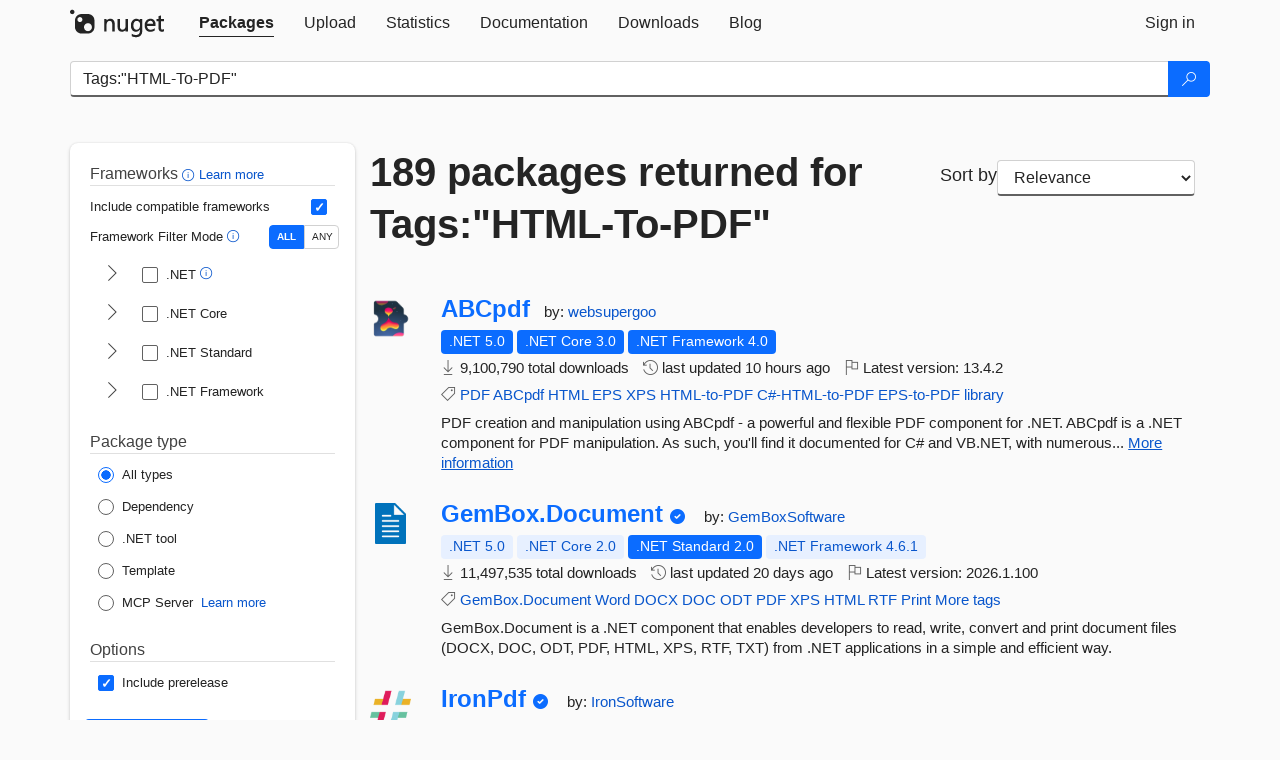

--- FILE ---
content_type: text/html; charset=utf-8
request_url: https://www-0.nuget.org/packages?q=Tags%3A%22HTML-To-PDF%22
body_size: 16121
content:
<!DOCTYPE html>
<html lang="en">
<head>
    <meta charset="utf-8" />
    <meta http-equiv="X-UA-Compatible" content="IE=edge">
    <meta name="viewport" content="width=device-width, initial-scale=1">
        <meta name="robots" content="noindex">

        <link rel="canonical" href="https://www.nuget.org/packages?q=Tags%3A%22HTML-To-PDF%22">

    
    

    <title>
        NuGet Gallery
        | Packages matching Tags:&quot;HTML-To-PDF&quot;
    </title>

    <link href="/favicon.ico" rel="shortcut icon" type="image/x-icon" />
        <link title="NuGet.org" type="application/opensearchdescription+xml" href="/opensearch.xml" rel="search">

    <link href="/Content/gallery/css/site.min.css?v=1na5Q3HPVSkugniYsNxjmE134E1C4dpzFOT5rmDYA-E1" rel="stylesheet"/>

    <link href="/Content/gallery/css/bootstrap.min.css" rel="stylesheet"/>


    <script nonce="M1EV3Ox7supCyrXXzwhsjAsAeBFNFkjaS8xjbgeVTF8=">
        // Check the browser preferred color scheme
        const prefersDarkMode = window.matchMedia("(prefers-color-scheme: dark)").matches;
        const defaultTheme = prefersDarkMode ? "dark" : "light";
        const preferredTheme = localStorage.getItem("theme")

        // Check if the localStorage item is set, if not set it to the system theme
        if (!preferredTheme || !(preferredTheme === "dark" || preferredTheme === "light")) {
            localStorage.setItem("theme", "system");
        }

        if (preferredTheme === "light" || preferredTheme === "dark") {
            document.documentElement.setAttribute('data-theme', preferredTheme);
        }
        else {
            document.documentElement.setAttribute('data-theme', defaultTheme);
        }
    </script>

    <!-- HTML5 shim and Respond.js for IE8 support of HTML5 elements and media queries -->
    <!-- WARNING: Respond.js doesn't work if you view the page via file:// -->
    <!--[if lt IE 9]>
      <script src="https://oss.maxcdn.com/html5shiv/3.7.3/html5shiv.min.js"></script>
      <script src="https://oss.maxcdn.com/respond/1.4.2/respond.min.js"></script>
    <![endif]-->

    
    
    
    
                <script type="text/javascript">
                var appInsights = window.appInsights || function (config) {
                    function s(config) {
                        t[config] = function () {
                            var i = arguments;
                            t.queue.push(function () { t[config].apply(t, i) })
                        }
                    }

                    var t = { config: config }, r = document, f = window, e = "script", o = r.createElement(e), i, u;
                    for (o.src = config.url || "//js.monitor.azure.com/scripts/a/ai.0.js", r.getElementsByTagName(e)[0].parentNode.appendChild(o), t.cookie = r.cookie, t.queue = [], i = ["Event", "Exception", "Metric", "PageView", "Trace"]; i.length;) s("track" + i.pop());
                    return config.disableExceptionTracking || (i = "onerror", s("_" + i), u = f[i], f[i] = function (config, r, f, e, o) {
                        var s = u && u(config, r, f, e, o);
                        return s !== !0 && t["_" + i](config, r, f, e, o), s
                    }), t
                }({
                    instrumentationKey: 'df3a36b9-dfba-401c-82ab-35690083be3e',
                    samplingPercentage: 100
                });

                window.appInsights = appInsights;
                appInsights.trackPageView();
            </script>

</head>
<body >
    

<div id="cookie-banner"></div>




<nav class="navbar navbar-inverse" role="navigation">
    <div class="container">
        <div class="row">
            <div class="col-sm-12 text-center">
                <a href="#" id="skipToContent" class="showOnFocus" title="Skip To Content">Skip To Content</a>
            </div>
        </div>
        <div class="row">
            <div class="col-sm-12">
                <div class="navbar-header">
                    <button type="button" class="navbar-toggle collapsed" data-toggle="collapse" data-target="#navbar" aria-expanded="false" aria-controls="navbar">
                        <span class="sr-only">Toggle navigation</span>
                        <span class="icon-bar"></span>
                        <span class="icon-bar"></span>
                        <span class="icon-bar"></span>
                    </button>
                    <a href="/" class="home-link">
                        <div class="navbar-logo nuget-logo-image" alt="NuGet home" role="img" aria-label="NuGet Home"     onerror="this.src='https://nuget.org/Content/gallery/img/logo-header-94x29.png'; this.onerror = null;"
></div>
                    </a>
                </div>
                <div id="navbar" class="navbar-collapse collapse">
                    <ul class="nav navbar-nav" role="tablist">
                            <li class="active" role="presentation">
        <a role="tab" name="Packages" aria-selected="true" href="/packages" class="link-to-add-local-search-filters">
            <span>Packages</span>
        </a>
    </li>

                            <li class="" role="presentation">
        <a role="tab" name="Upload" aria-selected="false" href="/packages/manage/upload">
            <span>Upload</span>
        </a>
    </li>

    <li class="" role="presentation">
        <a role="tab" name="Statistics" aria-selected="false" href="/stats">
            <span>Statistics</span>
        </a>
    </li>
                                                    <li class="" role="presentation">
        <a role="tab" name="Documentation" aria-selected="false" href="https://docs.microsoft.com/nuget/">
            <span>Documentation</span>
        </a>
    </li>

                            <li class="" role="presentation">
        <a role="tab" name="Downloads" aria-selected="false" href="/downloads">
            <span>Downloads</span>
        </a>
    </li>

                            <li class="" role="presentation">
        <a role="tab" name="Blog" aria-selected="false" href="https://blog.nuget.org/">
            <span>Blog</span>
        </a>
    </li>

                    </ul>
                        <ul class="nav navbar-nav navbar-right" role="tablist">
    <li class="" role="presentation">
        <a role="tab" name="Sign in" aria-selected="false" href="/users/account/LogOn?returnUrl=%2Fpackages%3Fq%3DTags%253A%2522HTML-To-PDF%2522" title="Sign in to an existing NuGet.org account">
            <span>Sign in</span>
        </a>
    </li>
                        </ul>
                </div>
            </div>
        </div>
    </div>

</nav>






    <div id="skippedToContent">
    






<form name="search" id="search-form" method="get" class="clearfix advanced-search-panel">
    <div id="search-bar-list-packages" class="navbar navbar-inverse">
        <div class="container search-container" aria-label="Package search bar">
            <div class="row">
                <div class="col-sm-12">
                    <div class="input-group">
    <input name="q" type="text" class="form-control input-brand" id="search" aria-label="Enter packages to search"
           placeholder="Search for packages..." autocomplete="off"
           value="Tags:&quot;HTML-To-PDF&quot;"
            />
    <span class="input-group-btn">
        <button class="btn btn-brand btn-search" type="submit"
                title="Search for packages" aria-label="Search">
            <span class="ms-Icon ms-Icon--Search" aria-hidden="true"></span>
        </button>
    </span>
</div>
                    <div id="autocomplete-results-container" class="text-left" tabindex="0"></div>

<script type="text/html" id="autocomplete-results-row">
    <!-- ko if: $data -->
    <!-- ko if: $data.PackageRegistration -->
    <div class="col-sm-4 autocomplete-row-id autocomplete-row-data">
        <span data-bind="attr: { id: 'autocomplete-result-id-' + $data.PackageRegistration.Id, title: $data.PackageRegistration.Id }, text: $data.PackageRegistration.Id"></span>
    </div>
    <div class="col-sm-4 autocomplete-row-downloadcount text-right autocomplete-row-data">
        <span data-bind="text: $data.DownloadCount + ' downloads'"></span>
    </div>
    <div class="col-sm-4 autocomplete-row-owners text-left autocomplete-row-data">
        <span data-bind="text: $data.OwnersString + ' '"></span>
    </div>
    <!-- /ko -->
    <!-- ko ifnot: $data.PackageRegistration -->
    <div class="col-sm-12 autocomplete-row-id autocomplete-row-data">
        <span data-bind="attr: { id: 'autocomplete-result-id-' + $data, title: $data  }, text: $data"></span>
    </div>
    <!-- /ko -->
    <!-- /ko -->
</script>

<script type="text/html" id="autocomplete-results-template">
    <!-- ko if: $data.data.length > 0 -->
    <div data-bind="foreach: $data.data" id="autocomplete-results-list">
        <a data-bind="attr: { id: 'autocomplete-result-row-' + $data, href: '/packages/' + $data, title: $data }" tabindex="-1">
            <div data-bind="attr:{ id: 'autocomplete-container-' + $data }" class="autocomplete-results-row">
            </div>
        </a>
    </div>
    <!-- /ko -->
</script>

                </div>
            </div>
        </div>
    </div>
    <section role="main" class="container main-container page-list-packages">
        <div class="row clearfix no-margin">
            <div class="col-md-3 no-padding" id="filters-column">
                    <div class="toggle-advanced-search-panel">
                        <span>Advanced search filters</span>
                        <button class="advanced-search-toggle-button btn-brand-transparent" aria-label="Toggles search filters on narrow screens" aria-expanded="false" aria-controls="advancedSearchToggleButton" tabindex="0" id="advancedSearchToggleButton" type="button">
                            <i class="ms-Icon ms-Icon--ChevronDown" id="advancedSearchToggleChevron"></i>
                        </button>
                    </div>
                    <div class="row clearfix advanced-search-panel" id="advancedSearchPanel">
                        <input type="text" hidden id="frameworks" name="frameworks">
                        <input type="text" hidden id="tfms" name="tfms">
                            <div>
                                <fieldset id="frameworkfilters">
                                    <legend>
                                        Frameworks
                                        <a class="tooltip-target" href="javascript:void(0)" role="button" aria-labelledby="frameworksfiltersid">
                                            <i class="framework-filter-info-icon ms-Icon ms-Icon--Info"></i>
                                            <span class="tooltip-block" role="tooltip" id="frameworksfiltersid">
                                                <span class="tooltip-wrapper tooltip-with-icon popover right">
                                                    <span class="arrow"></span>
                                                    <span class="popover-content">
                                                        Filters packages based on the target frameworks they are compatible with.
                                                    </span>
                                                </span>
                                            </span>
                                        </a>
                                        <a href="https://learn.microsoft.com/nuget/consume-packages/finding-and-choosing-packages#advanced-filtering-and-sorting" class="frameworkfilters-info"
                                           aria-label="Learn more about advanced filtering and sorting">
                                            Learn more
                                        </a>
                                    </legend>
                                        <div class="computed-frameworks-option">
                                            <p>
                                                Include compatible frameworks
                                            </p>
                                            <label for="computed-frameworks-checkbox" class="brand-checkbox" aria-label="Include computed compatible frameworks when filtering for packages.">
                                                <input type="checkbox" id="computed-frameworks-checkbox" checked="checked">
                                            </label>
                                            <input type="hidden" id="includeComputedFrameworks" name="includeComputedFrameworks" value="true">
                                        </div>
                                        <div class="framework-filter-mode-option">
                                            <p>
                                                Framework Filter Mode
                                                <a class="tooltip-target" href="javascript:void(0)" role="button" aria-labelledby="frameworkfiltermodeid">
                                                    <i class="frameworkfiltermode-info ms-Icon ms-Icon--Info"></i>
                                                    <span class="tooltip-block" role="tooltip" id="frameworkfiltermodeid">
                                                        <span class="tooltip-wrapper tooltip-with-icon popover right">
                                                            <span class="arrow"></span>
                                                            <span class="popover-content">
                                                                Decides whether to show packages matching ALL of the selected Target Frameworks (TFMs), or ANY of them.
                                                            </span>
                                                        </span>
                                                    </span>
                                                </a>
                                            </p>
                                            <div class="toggle-switch-control">
                                                <input type="radio" id="all-selector" name="frameworkFilterMode" value="all" tabindex="0" checked />
                                                <label for="all-selector" aria-label="Show packages matching ALL of the selected Frameworks and TFMs.">ALL</label>
                                                <input type="radio" id="any-selector" name="frameworkFilterMode" value="any" tabindex="0"  />
                                                <label for="any-selector" aria-label="Show packages matching ANY of the selected Frameworks or TFMs.">ANY</label>
                                            </div>
                                        </div>
                                        <div class="frameworkGroup">
        <div class="frameworkGroupRow">
            <button type="button" class="btn-brand-transparent collapsible" tab="net" tabindex="0"
                    aria-label="shows and hides TFM filters for .NET" aria-expanded="false" aria-controls="nettab">
                <i class="ms-Icon ms-Icon--ChevronRight" id="netbutton"></i>
            </button>
            <label class="brand-checkbox">
                <input type="checkbox" id="net" class="framework">
                <span>.NET
                    <a class="tooltip-target" href="javascript:void(0)" role="button" aria-labelledby="dotnetframework-tooltip" style="vertical-align: middle">
                        <i class="ms-Icon ms-Icon--Info"></i>
                        <span class="tooltip-block" role="tooltip" id="dotnetframework-tooltip">
                            <span class="tooltip-wrapper tooltip-with-icon popover right">
                                <span class="arrow"></span>
                                <span class="popover-content">
                                    Selecting .NET will show you packages compatible with any of the individual frameworks within the .NET generation.
                                </span>
                            </span>
                        </span>
                    </a>
                </span>
            </label>
        </div>
        <div class="tfmTab" id="nettab">
            <ul>
                    <li>
                        <label class="brand-checkbox">
                            <input type="checkbox" id="net10.0" class="tfm" parent="net">
                            <span>net10.0</span>
                        </label>
                    </li>
                    <li>
                        <label class="brand-checkbox">
                            <input type="checkbox" id="net9.0" class="tfm" parent="net">
                            <span>net9.0</span>
                        </label>
                    </li>
                    <li>
                        <label class="brand-checkbox">
                            <input type="checkbox" id="net8.0" class="tfm" parent="net">
                            <span>net8.0</span>
                        </label>
                    </li>
                    <li>
                        <label class="brand-checkbox">
                            <input type="checkbox" id="net7.0" class="tfm" parent="net">
                            <span>net7.0</span>
                        </label>
                    </li>
                    <li>
                        <label class="brand-checkbox">
                            <input type="checkbox" id="net6.0" class="tfm" parent="net">
                            <span>net6.0</span>
                        </label>
                    </li>
                    <li>
                        <label class="brand-checkbox">
                            <input type="checkbox" id="net5.0" class="tfm" parent="net">
                            <span>net5.0</span>
                        </label>
                    </li>
            </ul>
        </div>
    </div>
    <div class="frameworkGroup">
        <div class="frameworkGroupRow">
            <button type="button" class="btn-brand-transparent collapsible" tab="netcoreapp" tabindex="0"
                    aria-label="shows and hides TFM filters for .NET Core" aria-expanded="false" aria-controls="netcoreapptab">
                <i class="ms-Icon ms-Icon--ChevronRight" id="netcoreappbutton"></i>
            </button>
            <label class="brand-checkbox">
                <input type="checkbox" id="netcoreapp" class="framework">
                <span>.NET Core
                </span>
            </label>
        </div>
        <div class="tfmTab" id="netcoreapptab">
            <ul>
                    <li>
                        <label class="brand-checkbox">
                            <input type="checkbox" id="netcoreapp3.1" class="tfm" parent="netcoreapp">
                            <span>netcoreapp3.1</span>
                        </label>
                    </li>
                    <li>
                        <label class="brand-checkbox">
                            <input type="checkbox" id="netcoreapp3.0" class="tfm" parent="netcoreapp">
                            <span>netcoreapp3.0</span>
                        </label>
                    </li>
                    <li>
                        <label class="brand-checkbox">
                            <input type="checkbox" id="netcoreapp2.2" class="tfm" parent="netcoreapp">
                            <span>netcoreapp2.2</span>
                        </label>
                    </li>
                    <li>
                        <label class="brand-checkbox">
                            <input type="checkbox" id="netcoreapp2.1" class="tfm" parent="netcoreapp">
                            <span>netcoreapp2.1</span>
                        </label>
                    </li>
                    <li>
                        <label class="brand-checkbox">
                            <input type="checkbox" id="netcoreapp2.0" class="tfm" parent="netcoreapp">
                            <span>netcoreapp2.0</span>
                        </label>
                    </li>
                    <li>
                        <label class="brand-checkbox">
                            <input type="checkbox" id="netcoreapp1.1" class="tfm" parent="netcoreapp">
                            <span>netcoreapp1.1</span>
                        </label>
                    </li>
                    <li>
                        <label class="brand-checkbox">
                            <input type="checkbox" id="netcoreapp1.0" class="tfm" parent="netcoreapp">
                            <span>netcoreapp1.0</span>
                        </label>
                    </li>
            </ul>
        </div>
    </div>
    <div class="frameworkGroup">
        <div class="frameworkGroupRow">
            <button type="button" class="btn-brand-transparent collapsible" tab="netstandard" tabindex="0"
                    aria-label="shows and hides TFM filters for .NET Standard" aria-expanded="false" aria-controls="netstandardtab">
                <i class="ms-Icon ms-Icon--ChevronRight" id="netstandardbutton"></i>
            </button>
            <label class="brand-checkbox">
                <input type="checkbox" id="netstandard" class="framework">
                <span>.NET Standard
                </span>
            </label>
        </div>
        <div class="tfmTab" id="netstandardtab">
            <ul>
                    <li>
                        <label class="brand-checkbox">
                            <input type="checkbox" id="netstandard2.1" class="tfm" parent="netstandard">
                            <span>netstandard2.1</span>
                        </label>
                    </li>
                    <li>
                        <label class="brand-checkbox">
                            <input type="checkbox" id="netstandard2.0" class="tfm" parent="netstandard">
                            <span>netstandard2.0</span>
                        </label>
                    </li>
                    <li>
                        <label class="brand-checkbox">
                            <input type="checkbox" id="netstandard1.6" class="tfm" parent="netstandard">
                            <span>netstandard1.6</span>
                        </label>
                    </li>
                    <li>
                        <label class="brand-checkbox">
                            <input type="checkbox" id="netstandard1.5" class="tfm" parent="netstandard">
                            <span>netstandard1.5</span>
                        </label>
                    </li>
                    <li>
                        <label class="brand-checkbox">
                            <input type="checkbox" id="netstandard1.4" class="tfm" parent="netstandard">
                            <span>netstandard1.4</span>
                        </label>
                    </li>
                    <li>
                        <label class="brand-checkbox">
                            <input type="checkbox" id="netstandard1.3" class="tfm" parent="netstandard">
                            <span>netstandard1.3</span>
                        </label>
                    </li>
                    <li>
                        <label class="brand-checkbox">
                            <input type="checkbox" id="netstandard1.2" class="tfm" parent="netstandard">
                            <span>netstandard1.2</span>
                        </label>
                    </li>
                    <li>
                        <label class="brand-checkbox">
                            <input type="checkbox" id="netstandard1.1" class="tfm" parent="netstandard">
                            <span>netstandard1.1</span>
                        </label>
                    </li>
                    <li>
                        <label class="brand-checkbox">
                            <input type="checkbox" id="netstandard1.0" class="tfm" parent="netstandard">
                            <span>netstandard1.0</span>
                        </label>
                    </li>
            </ul>
        </div>
    </div>
    <div class="frameworkGroup">
        <div class="frameworkGroupRow">
            <button type="button" class="btn-brand-transparent collapsible" tab="netframework" tabindex="0"
                    aria-label="shows and hides TFM filters for .NET Framework" aria-expanded="false" aria-controls="netframeworktab">
                <i class="ms-Icon ms-Icon--ChevronRight" id="netframeworkbutton"></i>
            </button>
            <label class="brand-checkbox">
                <input type="checkbox" id="netframework" class="framework">
                <span>.NET Framework
                </span>
            </label>
        </div>
        <div class="tfmTab" id="netframeworktab">
            <ul>
                    <li>
                        <label class="brand-checkbox">
                            <input type="checkbox" id="net481" class="tfm" parent="netframework">
                            <span>net481</span>
                        </label>
                    </li>
                    <li>
                        <label class="brand-checkbox">
                            <input type="checkbox" id="net48" class="tfm" parent="netframework">
                            <span>net48</span>
                        </label>
                    </li>
                    <li>
                        <label class="brand-checkbox">
                            <input type="checkbox" id="net472" class="tfm" parent="netframework">
                            <span>net472</span>
                        </label>
                    </li>
                    <li>
                        <label class="brand-checkbox">
                            <input type="checkbox" id="net471" class="tfm" parent="netframework">
                            <span>net471</span>
                        </label>
                    </li>
                    <li>
                        <label class="brand-checkbox">
                            <input type="checkbox" id="net47" class="tfm" parent="netframework">
                            <span>net47</span>
                        </label>
                    </li>
                    <li>
                        <label class="brand-checkbox">
                            <input type="checkbox" id="net462" class="tfm" parent="netframework">
                            <span>net462</span>
                        </label>
                    </li>
                    <li>
                        <label class="brand-checkbox">
                            <input type="checkbox" id="net461" class="tfm" parent="netframework">
                            <span>net461</span>
                        </label>
                    </li>
                    <li>
                        <label class="brand-checkbox">
                            <input type="checkbox" id="net46" class="tfm" parent="netframework">
                            <span>net46</span>
                        </label>
                    </li>
                    <li>
                        <label class="brand-checkbox">
                            <input type="checkbox" id="net452" class="tfm" parent="netframework">
                            <span>net452</span>
                        </label>
                    </li>
                    <li>
                        <label class="brand-checkbox">
                            <input type="checkbox" id="net451" class="tfm" parent="netframework">
                            <span>net451</span>
                        </label>
                    </li>
                    <li>
                        <label class="brand-checkbox">
                            <input type="checkbox" id="net45" class="tfm" parent="netframework">
                            <span>net45</span>
                        </label>
                    </li>
                    <li>
                        <label class="brand-checkbox">
                            <input type="checkbox" id="net40" class="tfm" parent="netframework">
                            <span>net40</span>
                        </label>
                    </li>
                    <li>
                        <label class="brand-checkbox">
                            <input type="checkbox" id="net35" class="tfm" parent="netframework">
                            <span>net35</span>
                        </label>
                    </li>
                    <li>
                        <label class="brand-checkbox">
                            <input type="checkbox" id="net30" class="tfm" parent="netframework">
                            <span>net30</span>
                        </label>
                    </li>
                    <li>
                        <label class="brand-checkbox">
                            <input type="checkbox" id="net20" class="tfm" parent="netframework">
                            <span>net20</span>
                        </label>
                    </li>
            </ul>
        </div>
    </div>
                                </fieldset>
                            </div>
                                                <div>
                            <fieldset id="packagetype">
                                <legend>Package type</legend>
    <div style="display: flex;">
        <label aria-label="Package Type: All types" class="brand-radio">
            <input type="radio" name="packagetype" checked value="">
            <span>All types</span>
        </label>
    </div>
    <div style="display: flex;">
        <label aria-label="Package Type: Dependency" class="brand-radio">
            <input type="radio" name="packagetype"  value="dependency">
            <span>Dependency</span>
        </label>
    </div>
    <div style="display: flex;">
        <label aria-label="Package Type: .NET tool" class="brand-radio">
            <input type="radio" name="packagetype"  value="dotnettool">
            <span>.NET tool</span>
        </label>
    </div>
    <div style="display: flex;">
        <label aria-label="Package Type: Template" class="brand-radio">
            <input type="radio" name="packagetype"  value="template">
            <span>Template</span>
        </label>
    </div>
    <div style="display: flex;">
        <label aria-label="Package Type: MCP Server" class="brand-radio">
            <input type="radio" name="packagetype"  value="mcpserver">
            <span>MCP Server</span>
        </label>
            <a href="https://aka.ms/nuget/mcp/concepts" class="mcp-learn-more"
               aria-label="Learn more about NuGet MCP server packages">
                Learn more
            </a>
    </div>
                            </fieldset>
                        </div>
                        <div>
                            <fieldset>
                                <legend>Options</legend>
                                <div class="prerel-option">
                                    <label class="brand-checkbox" aria-label="Options: Include prerelease">
                                        <input id="prerel-checkbox" type="checkbox" checked="checked">
                                        <span>
                                            Include prerelease
                                        </span>
                                    </label>
                                </div>
                            </fieldset>
                        </div>
                        <div class="row clearfix no-margin">
                            <div class="col-xs-6 col-sm-6 col-md-6 col-lg-6 apply-btn">
                                <input class="btn btn-brand form-control" type="submit" value="Apply">
                            </div>
                            <div class="col-xs-6 col-sm-6 col-md-6 col-lg-6 reset-btn">
                                <input class="btn form-control btn-brand-transparent" type="button" value="Reset" id="reset-advanced-search">
                            </div>
                        </div>
                        <input type="hidden" id="prerel" name="prerel" value="true">
                    </div>
            </div>
            <div class="col-md-9" id="results-column">
                <div class="row">
                    <div class="col-md-8">
                        <h1 tabindex="0">
                                    189 packages
                                returned for Tags:&quot;HTML-<wbr>To-<wbr>PDF&quot;
                        </h1>
                    </div>
                        <div class="sortby col-md-4">
                            <label for="sortby" class="">Sort by</label>
                            <select name="sortby" id="sortby" form="search-form" aria-label="sort package search results by" class="form-control select-brand">
                                <option value="relevance" aria-label="Sort By: Relevance" selected>Relevance</option>
                                <option value="totalDownloads-desc" aria-label="Sort By: Downloads" >Downloads</option>
                                <option value="created-desc" aria-label="Sort By: Recently updated" >Recently updated</option>
                            </select>
                        </div>
                </div>


                <ul class="list-packages">



<li class="package">

    <div class="row">
        <div class="col-sm-1 hidden-xs hidden-sm col-package-icon">
            <img class="package-icon img-responsive" aria-hidden="true" alt=""
                 src="https://api.nuget.org/v3-flatcontainer/abcpdf/13.4.2/icon"     onerror="this.className='package-icon img-responsive package-default-icon'; this.onerror = null;"
/>
        </div>
        <div class="col-sm-11">
            <div class="package-header">
                <h2 class="package-title">
                    <a class="package-title"
                        href="/packages/ABCpdf"
                                                    data-track="search-selection" data-track-value="0" data-click-source="PackageId"
                            data-package-id="ABCpdf" data-package-version="13.4.2" data-use-version="False"
>
                            ABCpdf
                    </a>
                </h2>




                    <span class="package-by">
                        by:
                            <a href="/profiles/websupergoo" title="View websupergoo's profile"
                                                                    data-track="search-selection" data-track-value="0" data-click-source="Owner"
                                    data-package-id="ABCpdf" data-package-version="13.4.2" data-use-version="False"
                                    data-owner="websupergoo"
>
                                    websupergoo
                            </a>
                    </span>
            </div>

            <ul class="package-list">
                <li class="package-tfm-badges">
                    




<div class="framework framework-badges">
    <a href=/packages/ABCpdf/13.4.2#supportedframeworks-body-tab
         data-track="search-selection" data-track-value="0" data-click-source="FrameworkBadge"
         data-package-id="ABCpdf" data-package-version="13.4.2"
         data-badge-framework="net5.0" data-badge-is-computed="False"
         class="tooltip-target"
>
        <span class=framework-badge-asset>
            .NET 5.0
        </span>
        <span class="tooltip-block">
            <span class="tooltip-wrapper popover right" role="tooltip">
                <span class="arrow"></span>
                <span class="popover-content">
                    This package targets .NET 5.0. The package is compatible with this framework or higher.
                </span>
            </span>
        </span>
    </a>
        <a href=/packages/ABCpdf/13.4.2#supportedframeworks-body-tab
         data-track="search-selection" data-track-value="0" data-click-source="FrameworkBadge"
         data-package-id="ABCpdf" data-package-version="13.4.2"
         data-badge-framework="netcoreapp3.0" data-badge-is-computed="False"
         class="tooltip-target"
>
        <span class=framework-badge-asset>
            .NET Core 3.0
        </span>
        <span class="tooltip-block">
            <span class="tooltip-wrapper popover right" role="tooltip">
                <span class="arrow"></span>
                <span class="popover-content">
                    This package targets .NET Core 3.0. The package is compatible with this framework or higher.
                </span>
            </span>
        </span>
    </a>
            <a href=/packages/ABCpdf/13.4.2#supportedframeworks-body-tab
         data-track="search-selection" data-track-value="0" data-click-source="FrameworkBadge"
         data-package-id="ABCpdf" data-package-version="13.4.2"
         data-badge-framework="net40" data-badge-is-computed="False"
         class="tooltip-target"
>
        <span class=framework-badge-asset>
            .NET Framework 4.0
        </span>
        <span class="tooltip-block">
            <span class="tooltip-wrapper popover right" role="tooltip">
                <span class="arrow"></span>
                <span class="popover-content">
                    This package targets .NET Framework 4.0. The package is compatible with this framework or higher.
                </span>
            </span>
        </span>
    </a>
</div>
                </li>
                <li>
                    <span class="icon-text">
                        <i class="ms-Icon ms-Icon--Download" aria-hidden="true"></i>
                        9,100,790 total downloads
                    </span>
                </li>
                <li>
                    <span class="icon-text">
                        <i class="ms-Icon ms-Icon--History" aria-hidden="true"></i>
                        last updated <span data-datetime="2026-01-22T04:25:16.9630000+00:00">1/22/2026</span>
                    </span>
                </li>
                <li>
                    <span class="icon-text">
                        <i class="ms-Icon ms-Icon--Flag" aria-hidden="true"></i>
                        Latest version: <span class="text-nowrap">13.4.2 </span>
                    </span>
                </li>
                    <li class="package-tags">
                        <span class="icon-text">
                            <i class="ms-Icon ms-Icon--Tag" aria-hidden="true"></i>

                                <a href="/packages?q=Tags%3A%22PDF%22" title="Search for PDF">PDF</a>
                                <a href="/packages?q=Tags%3A%22ABCpdf%22" title="Search for ABCpdf">ABCpdf</a>
                                <a href="/packages?q=Tags%3A%22HTML%22" title="Search for HTML">HTML</a>
                                <a href="/packages?q=Tags%3A%22EPS%22" title="Search for EPS">EPS</a>
                                <a href="/packages?q=Tags%3A%22XPS%22" title="Search for XPS">XPS</a>
                                <a href="/packages?q=Tags%3A%22HTML-to-PDF%22" title="Search for HTML-to-PDF">HTML-to-PDF</a>
                                <a href="/packages?q=Tags%3A%22C%23-HTML-to-PDF%22" title="Search for C#-HTML-to-PDF">C#-HTML-to-PDF</a>
                                <a href="/packages?q=Tags%3A%22EPS-to-PDF%22" title="Search for EPS-to-PDF">EPS-to-PDF</a>
                                <a href="/packages?q=Tags%3A%22library%22" title="Search for library">library</a>
                                                    </span>
                    </li>
            </ul>

            <div class="package-details">
                PDF creation and manipulation using ABCpdf - a powerful and flexible PDF component for .NET.

ABCpdf is a .NET component for PDF manipulation. As such, you&#39;ll find it documented for C# and VB.NET, with numerous...
<a aria-label="More information about ABCpdf package" href="/packages/ABCpdf/13.4.2" title="More information about ABCpdf package">More information</a>            </div>
        </div>
    </div>
</li>


<li class="package">

    <div class="row">
        <div class="col-sm-1 hidden-xs hidden-sm col-package-icon">
            <img class="package-icon img-responsive" aria-hidden="true" alt=""
                 src="https://api.nuget.org/v3-flatcontainer/gembox.document/2026.1.100/icon"     onerror="this.className='package-icon img-responsive package-default-icon'; this.onerror = null;"
/>
        </div>
        <div class="col-sm-11">
            <div class="package-header">
                <h2 class="package-title">
                    <a class="package-title"
                        href="/packages/GemBox.Document"
                                                    data-track="search-selection" data-track-value="1" data-click-source="PackageId"
                            data-package-id="GemBox.Document" data-package-version="2026.1.100" data-use-version="False"
>
                            GemBox.<wbr>Document
                    </a>
                </h2>


                    <i class="ms-Icon ms-Icon--SkypeCircleCheck reserved-indicator"
                       data-content="The ID prefix of this package has been reserved for one of the owners of this package by NuGet.org." tabindex="0" alt="The ID prefix of this package has been reserved for one of the owners of this package by NuGet.org."></i>


                    <span class="package-by">
                        by:
                            <a href="/profiles/GemBoxSoftware" title="View GemBoxSoftware's profile"
                                                                    data-track="search-selection" data-track-value="1" data-click-source="Owner"
                                    data-package-id="GemBox.Document" data-package-version="2026.1.100" data-use-version="False"
                                    data-owner="GemBoxSoftware"
>
                                    GemBoxSoftware
                            </a>
                    </span>
            </div>

            <ul class="package-list">
                <li class="package-tfm-badges">
                    




<div class="framework framework-badges">
    <a href=/packages/GemBox.Document/2026.1.100#supportedframeworks-body-tab
         data-track="search-selection" data-track-value="1" data-click-source="FrameworkBadge"
         data-package-id="GemBox.Document" data-package-version="2026.1.100"
         data-badge-framework="net5.0" data-badge-is-computed="True"
         class="tooltip-target"
>
        <span class=framework-badge-computed>
            .NET 5.0
        </span>
        <span class="tooltip-block">
            <span class="tooltip-wrapper popover right" role="tooltip">
                <span class="arrow"></span>
                <span class="popover-content">
                    This package is compatible with .NET 5.0 or higher.
                </span>
            </span>
        </span>
    </a>
        <a href=/packages/GemBox.Document/2026.1.100#supportedframeworks-body-tab
         data-track="search-selection" data-track-value="1" data-click-source="FrameworkBadge"
         data-package-id="GemBox.Document" data-package-version="2026.1.100"
         data-badge-framework="netcoreapp2.0" data-badge-is-computed="True"
         class="tooltip-target"
>
        <span class=framework-badge-computed>
            .NET Core 2.0
        </span>
        <span class="tooltip-block">
            <span class="tooltip-wrapper popover right" role="tooltip">
                <span class="arrow"></span>
                <span class="popover-content">
                    This package is compatible with .NET Core 2.0 or higher.
                </span>
            </span>
        </span>
    </a>
        <a href=/packages/GemBox.Document/2026.1.100#supportedframeworks-body-tab
         data-track="search-selection" data-track-value="1" data-click-source="FrameworkBadge"
         data-package-id="GemBox.Document" data-package-version="2026.1.100"
         data-badge-framework="netstandard2.0" data-badge-is-computed="False"
         class="tooltip-target"
>
        <span class=framework-badge-asset>
            .NET Standard 2.0
        </span>
        <span class="tooltip-block">
            <span class="tooltip-wrapper popover right" role="tooltip">
                <span class="arrow"></span>
                <span class="popover-content">
                    This package targets .NET Standard 2.0. The package is compatible with this framework or higher.
                </span>
            </span>
        </span>
    </a>
        <a href=/packages/GemBox.Document/2026.1.100#supportedframeworks-body-tab
         data-track="search-selection" data-track-value="1" data-click-source="FrameworkBadge"
         data-package-id="GemBox.Document" data-package-version="2026.1.100"
         data-badge-framework="net461" data-badge-is-computed="True"
         class="tooltip-target"
>
        <span class=framework-badge-computed>
            .NET Framework 4.6.1
        </span>
        <span class="tooltip-block">
            <span class="tooltip-wrapper popover right" role="tooltip">
                <span class="arrow"></span>
                <span class="popover-content">
                    This package is compatible with .NET Framework 4.6.1 or higher.
                </span>
            </span>
        </span>
    </a>
</div>
                </li>
                <li>
                    <span class="icon-text">
                        <i class="ms-Icon ms-Icon--Download" aria-hidden="true"></i>
                        11,497,535 total downloads
                    </span>
                </li>
                <li>
                    <span class="icon-text">
                        <i class="ms-Icon ms-Icon--History" aria-hidden="true"></i>
                        last updated <span data-datetime="2026-01-02T08:48:56.4500000+00:00">1/2/2026</span>
                    </span>
                </li>
                <li>
                    <span class="icon-text">
                        <i class="ms-Icon ms-Icon--Flag" aria-hidden="true"></i>
                        Latest version: <span class="text-nowrap">2026.1.100 </span>
                    </span>
                </li>
                    <li class="package-tags">
                        <span class="icon-text">
                            <i class="ms-Icon ms-Icon--Tag" aria-hidden="true"></i>

                                <a href="/packages?q=Tags%3A%22GemBox.Document%22" title="Search for GemBox.Document">GemBox.Document</a>
                                <a href="/packages?q=Tags%3A%22Word%22" title="Search for Word">Word</a>
                                <a href="/packages?q=Tags%3A%22DOCX%22" title="Search for DOCX">DOCX</a>
                                <a href="/packages?q=Tags%3A%22DOC%22" title="Search for DOC">DOC</a>
                                <a href="/packages?q=Tags%3A%22ODT%22" title="Search for ODT">ODT</a>
                                <a href="/packages?q=Tags%3A%22PDF%22" title="Search for PDF">PDF</a>
                                <a href="/packages?q=Tags%3A%22XPS%22" title="Search for XPS">XPS</a>
                                <a href="/packages?q=Tags%3A%22HTML%22" title="Search for HTML">HTML</a>
                                <a href="/packages?q=Tags%3A%22RTF%22" title="Search for RTF">RTF</a>
                                                            <span class="text-nowrap">
                                    <a href="/packages?q=Tags%3A%22Print%22" title="Search for Print">Print</a>
                                    <a href="/packages/GemBox.Document/" title="View more tags">More tags</a>
                                </span>
                        </span>
                    </li>
            </ul>

            <div class="package-details">
                GemBox.Document is a .NET component that enables developers to read, write, convert and print document files (DOCX, DOC, ODT, PDF, HTML, XPS, RTF, TXT) from .NET applications in a simple and efficient way.
            </div>
        </div>
    </div>
</li>


<li class="package">

    <div class="row">
        <div class="col-sm-1 hidden-xs hidden-sm col-package-icon">
            <img class="package-icon img-responsive" aria-hidden="true" alt=""
                 src="https://api.nuget.org/v3-flatcontainer/ironpdf/2025.12.2/icon"     onerror="this.className='package-icon img-responsive package-default-icon'; this.onerror = null;"
/>
        </div>
        <div class="col-sm-11">
            <div class="package-header">
                <h2 class="package-title">
                    <a class="package-title"
                        href="/packages/IronPdf"
                                                    data-track="search-selection" data-track-value="2" data-click-source="PackageId"
                            data-package-id="IronPdf" data-package-version="2025.12.2" data-use-version="False"
>
                            IronPdf
                    </a>
                </h2>


                    <i class="ms-Icon ms-Icon--SkypeCircleCheck reserved-indicator"
                       data-content="The ID prefix of this package has been reserved for one of the owners of this package by NuGet.org." tabindex="0" alt="The ID prefix of this package has been reserved for one of the owners of this package by NuGet.org."></i>


                    <span class="package-by">
                        by:
                            <a href="/profiles/IronSoftware" title="View IronSoftware's profile"
                                                                    data-track="search-selection" data-track-value="2" data-click-source="Owner"
                                    data-package-id="IronPdf" data-package-version="2025.12.2" data-use-version="False"
                                    data-owner="IronSoftware"
>
                                    IronSoftware
                            </a>
                    </span>
            </div>

            <ul class="package-list">
                <li class="package-tfm-badges">
                    




<div class="framework framework-badges">
    <a href=/packages/IronPdf/2025.12.2#supportedframeworks-body-tab
         data-track="search-selection" data-track-value="2" data-click-source="FrameworkBadge"
         data-package-id="IronPdf" data-package-version="2025.12.2"
         data-badge-framework="net5.0" data-badge-is-computed="False"
         class="tooltip-target"
>
        <span class=framework-badge-asset>
            .NET 5.0
        </span>
        <span class="tooltip-block">
            <span class="tooltip-wrapper popover right" role="tooltip">
                <span class="arrow"></span>
                <span class="popover-content">
                    This package targets .NET 5.0. The package is compatible with this framework or higher.
                </span>
            </span>
        </span>
    </a>
        <a href=/packages/IronPdf/2025.12.2#supportedframeworks-body-tab
         data-track="search-selection" data-track-value="2" data-click-source="FrameworkBadge"
         data-package-id="IronPdf" data-package-version="2025.12.2"
         data-badge-framework="netcoreapp2.0" data-badge-is-computed="False"
         class="tooltip-target"
>
        <span class=framework-badge-asset>
            .NET Core 2.0
        </span>
        <span class="tooltip-block">
            <span class="tooltip-wrapper popover right" role="tooltip">
                <span class="arrow"></span>
                <span class="popover-content">
                    This package targets .NET Core 2.0. The package is compatible with this framework or higher.
                </span>
            </span>
        </span>
    </a>
        <a href=/packages/IronPdf/2025.12.2#supportedframeworks-body-tab
         data-track="search-selection" data-track-value="2" data-click-source="FrameworkBadge"
         data-package-id="IronPdf" data-package-version="2025.12.2"
         data-badge-framework="netstandard2.0" data-badge-is-computed="False"
         class="tooltip-target"
>
        <span class=framework-badge-asset>
            .NET Standard 2.0
        </span>
        <span class="tooltip-block">
            <span class="tooltip-wrapper popover right" role="tooltip">
                <span class="arrow"></span>
                <span class="popover-content">
                    This package targets .NET Standard 2.0. The package is compatible with this framework or higher.
                </span>
            </span>
        </span>
    </a>
        <a href=/packages/IronPdf/2025.12.2#supportedframeworks-body-tab
         data-track="search-selection" data-track-value="2" data-click-source="FrameworkBadge"
         data-package-id="IronPdf" data-package-version="2025.12.2"
         data-badge-framework="net461" data-badge-is-computed="True"
         class="tooltip-target"
>
        <span class=framework-badge-computed>
            .NET Framework 4.6.1
        </span>
        <span class="tooltip-block">
            <span class="tooltip-wrapper popover right" role="tooltip">
                <span class="arrow"></span>
                <span class="popover-content">
                    This package is compatible with .NET Framework 4.6.1 or higher.
                </span>
            </span>
        </span>
    </a>
</div>
                </li>
                <li>
                    <span class="icon-text">
                        <i class="ms-Icon ms-Icon--Download" aria-hidden="true"></i>
                        16,855,018 total downloads
                    </span>
                </li>
                <li>
                    <span class="icon-text">
                        <i class="ms-Icon ms-Icon--History" aria-hidden="true"></i>
                        last updated <span data-datetime="2025-12-26T03:03:10.9130000+00:00">12/26/2025</span>
                    </span>
                </li>
                <li>
                    <span class="icon-text">
                        <i class="ms-Icon ms-Icon--Flag" aria-hidden="true"></i>
                        Latest version: <span class="text-nowrap">2025.12.2 </span>
                    </span>
                </li>
                    <li class="package-tags">
                        <span class="icon-text">
                            <i class="ms-Icon ms-Icon--Tag" aria-hidden="true"></i>

                                <a href="/packages?q=Tags%3A%22PDF%22" title="Search for PDF">PDF</a>
                                <a href="/packages?q=Tags%3A%22C%23%22" title="Search for C#">C#</a>
                                <a href="/packages?q=Tags%3A%22Csharp%22" title="Search for Csharp">Csharp</a>
                                <a href="/packages?q=Tags%3A%22HTML%22" title="Search for HTML">HTML</a>
                                <a href="/packages?q=Tags%3A%22VB.NET%22" title="Search for VB.NET">VB.NET</a>
                                <a href="/packages?q=Tags%3A%22HTML-TO-PDF%22" title="Search for HTML-TO-PDF">HTML-TO-PDF</a>
                                <a href="/packages?q=Tags%3A%22IRONPDF%22" title="Search for IRONPDF">IRONPDF</a>
                                <a href="/packages?q=Tags%3A%22PDF-DOCUMENT%22" title="Search for PDF-DOCUMENT">PDF-DOCUMENT</a>
                                <a href="/packages?q=Tags%3A%22CREATE-PDF%22" title="Search for CREATE-PDF">CREATE-PDF</a>
                                                            <span class="text-nowrap">
                                    <a href="/packages?q=Tags%3A%22EDIT-PDF%22" title="Search for EDIT-PDF">EDIT-PDF</a>
                                    <a href="/packages/IronPdf/" title="View more tags">More tags</a>
                                </span>
                        </span>
                    </li>
            </ul>

            <div class="package-details">
                IronPDF helps C# Software Engineers to create, edit and extract PDF content in .NET projects.

# C# HTML to PDF for .NET 10, .NET 9, .NET 8, .NET 7, .NET 6, .NET 5, Core, Standard, and Framework
# Work with...
<a aria-label="More information about IronPdf package" href="/packages/IronPdf/2025.12.2" title="More information about IronPdf package">More information</a>            </div>
        </div>
    </div>
</li>


<li class="package">

    <div class="row">
        <div class="col-sm-1 hidden-xs hidden-sm col-package-icon">
            <img class="package-icon img-responsive" aria-hidden="true" alt=""
                 src="https://api.nuget.org/v3-flatcontainer/ironsoftware.common/2025.11.2/icon"     onerror="this.className='package-icon img-responsive package-default-icon'; this.onerror = null;"
/>
        </div>
        <div class="col-sm-11">
            <div class="package-header">
                <h2 class="package-title">
                    <a class="package-title"
                        href="/packages/IronSoftware.Common"
                                                    data-track="search-selection" data-track-value="3" data-click-source="PackageId"
                            data-package-id="IronSoftware.Common" data-package-version="2025.11.2" data-use-version="False"
>
                            IronSoftware.<wbr>Common
                    </a>
                </h2>


                    <i class="ms-Icon ms-Icon--SkypeCircleCheck reserved-indicator"
                       data-content="The ID prefix of this package has been reserved for one of the owners of this package by NuGet.org." tabindex="0" alt="The ID prefix of this package has been reserved for one of the owners of this package by NuGet.org."></i>


                    <span class="package-by">
                        by:
                            <a href="/profiles/IronSoftware" title="View IronSoftware's profile"
                                                                    data-track="search-selection" data-track-value="3" data-click-source="Owner"
                                    data-package-id="IronSoftware.Common" data-package-version="2025.11.2" data-use-version="False"
                                    data-owner="IronSoftware"
>
                                    IronSoftware
                            </a>
                    </span>
            </div>

            <ul class="package-list">
                <li class="package-tfm-badges">
                    




<div class="framework framework-badges">
    <a href=/packages/IronSoftware.Common/2025.11.2#supportedframeworks-body-tab
         data-track="search-selection" data-track-value="3" data-click-source="FrameworkBadge"
         data-package-id="IronSoftware.Common" data-package-version="2025.11.2"
         data-badge-framework="net5.0" data-badge-is-computed="True"
         class="tooltip-target"
>
        <span class=framework-badge-computed>
            .NET 5.0
        </span>
        <span class="tooltip-block">
            <span class="tooltip-wrapper popover right" role="tooltip">
                <span class="arrow"></span>
                <span class="popover-content">
                    This package is compatible with .NET 5.0 or higher.
                </span>
            </span>
        </span>
    </a>
        <a href=/packages/IronSoftware.Common/2025.11.2#supportedframeworks-body-tab
         data-track="search-selection" data-track-value="3" data-click-source="FrameworkBadge"
         data-package-id="IronSoftware.Common" data-package-version="2025.11.2"
         data-badge-framework="netcoreapp2.0" data-badge-is-computed="True"
         class="tooltip-target"
>
        <span class=framework-badge-computed>
            .NET Core 2.0
        </span>
        <span class="tooltip-block">
            <span class="tooltip-wrapper popover right" role="tooltip">
                <span class="arrow"></span>
                <span class="popover-content">
                    This package is compatible with .NET Core 2.0 or higher.
                </span>
            </span>
        </span>
    </a>
        <a href=/packages/IronSoftware.Common/2025.11.2#supportedframeworks-body-tab
         data-track="search-selection" data-track-value="3" data-click-source="FrameworkBadge"
         data-package-id="IronSoftware.Common" data-package-version="2025.11.2"
         data-badge-framework="netstandard2.0" data-badge-is-computed="False"
         class="tooltip-target"
>
        <span class=framework-badge-asset>
            .NET Standard 2.0
        </span>
        <span class="tooltip-block">
            <span class="tooltip-wrapper popover right" role="tooltip">
                <span class="arrow"></span>
                <span class="popover-content">
                    This package targets .NET Standard 2.0. The package is compatible with this framework or higher.
                </span>
            </span>
        </span>
    </a>
        <a href=/packages/IronSoftware.Common/2025.11.2#supportedframeworks-body-tab
         data-track="search-selection" data-track-value="3" data-click-source="FrameworkBadge"
         data-package-id="IronSoftware.Common" data-package-version="2025.11.2"
         data-badge-framework="net461" data-badge-is-computed="True"
         class="tooltip-target"
>
        <span class=framework-badge-computed>
            .NET Framework 4.6.1
        </span>
        <span class="tooltip-block">
            <span class="tooltip-wrapper popover right" role="tooltip">
                <span class="arrow"></span>
                <span class="popover-content">
                    This package is compatible with .NET Framework 4.6.1 or higher.
                </span>
            </span>
        </span>
    </a>
</div>
                </li>
                <li>
                    <span class="icon-text">
                        <i class="ms-Icon ms-Icon--Download" aria-hidden="true"></i>
                        7,347,008 total downloads
                    </span>
                </li>
                <li>
                    <span class="icon-text">
                        <i class="ms-Icon ms-Icon--History" aria-hidden="true"></i>
                        last updated <span data-datetime="2025-11-10T03:34:28.2530000+00:00">11/10/2025</span>
                    </span>
                </li>
                <li>
                    <span class="icon-text">
                        <i class="ms-Icon ms-Icon--Flag" aria-hidden="true"></i>
                        Latest version: <span class="text-nowrap">2025.11.2 </span>
                    </span>
                </li>
                    <li class="package-tags">
                        <span class="icon-text">
                            <i class="ms-Icon ms-Icon--Tag" aria-hidden="true"></i>

                                <a href="/packages?q=Tags%3A%22PDF%22" title="Search for PDF">PDF</a>
                                <a href="/packages?q=Tags%3A%22C%23%22" title="Search for C#">C#</a>
                                <a href="/packages?q=Tags%3A%22HTML%22" title="Search for HTML">HTML</a>
                                <a href="/packages?q=Tags%3A%22VB.NET%22" title="Search for VB.NET">VB.NET</a>
                                <a href="/packages?q=Tags%3A%22Html-to-pdf%22" title="Search for Html-to-pdf">Html-to-pdf</a>
                                <a href="/packages?q=Tags%3A%22aspx%22" title="Search for aspx">aspx</a>
                                <a href="/packages?q=Tags%3A%22c%23%22" title="Search for c#">c#</a>
                                <a href="/packages?q=Tags%3A%22pdf%22" title="Search for pdf">pdf</a>
                                <a href="/packages?q=Tags%3A%22create%22" title="Search for create">create</a>
                                                            <span class="text-nowrap">
                                    <a href="/packages?q=Tags%3A%22render%22" title="Search for render">render</a>
                                    <a href="/packages/IronSoftware.Common/" title="View more tags">More tags</a>
                                </span>
                        </span>
                    </li>
            </ul>

            <div class="package-details">
                Interfaces and classes shared by various Iron Software products
            </div>
        </div>
    </div>
</li>


<li class="package">

    <div class="row">
        <div class="col-sm-1 hidden-xs hidden-sm col-package-icon">
            <img class="package-icon img-responsive" aria-hidden="true" alt=""
                 src="https://api.nuget.org/v3-flatcontainer/ironpdf.slim/2025.12.2/icon"     onerror="this.className='package-icon img-responsive package-default-icon'; this.onerror = null;"
/>
        </div>
        <div class="col-sm-11">
            <div class="package-header">
                <h2 class="package-title">
                    <a class="package-title"
                        href="/packages/IronPdf.Slim"
                                                    data-track="search-selection" data-track-value="4" data-click-source="PackageId"
                            data-package-id="IronPdf.Slim" data-package-version="2025.12.2" data-use-version="False"
>
                            IronPdf.<wbr>Slim
                    </a>
                </h2>


                    <i class="ms-Icon ms-Icon--SkypeCircleCheck reserved-indicator"
                       data-content="The ID prefix of this package has been reserved for one of the owners of this package by NuGet.org." tabindex="0" alt="The ID prefix of this package has been reserved for one of the owners of this package by NuGet.org."></i>


                    <span class="package-by">
                        by:
                            <a href="/profiles/IronSoftware" title="View IronSoftware's profile"
                                                                    data-track="search-selection" data-track-value="4" data-click-source="Owner"
                                    data-package-id="IronPdf.Slim" data-package-version="2025.12.2" data-use-version="False"
                                    data-owner="IronSoftware"
>
                                    IronSoftware
                            </a>
                    </span>
            </div>

            <ul class="package-list">
                <li class="package-tfm-badges">
                    




<div class="framework framework-badges">
    <a href=/packages/IronPdf.Slim/2025.12.2#supportedframeworks-body-tab
         data-track="search-selection" data-track-value="4" data-click-source="FrameworkBadge"
         data-package-id="IronPdf.Slim" data-package-version="2025.12.2"
         data-badge-framework="net5.0" data-badge-is-computed="True"
         class="tooltip-target"
>
        <span class=framework-badge-computed>
            .NET 5.0
        </span>
        <span class="tooltip-block">
            <span class="tooltip-wrapper popover right" role="tooltip">
                <span class="arrow"></span>
                <span class="popover-content">
                    This package is compatible with .NET 5.0 or higher.
                </span>
            </span>
        </span>
    </a>
        <a href=/packages/IronPdf.Slim/2025.12.2#supportedframeworks-body-tab
         data-track="search-selection" data-track-value="4" data-click-source="FrameworkBadge"
         data-package-id="IronPdf.Slim" data-package-version="2025.12.2"
         data-badge-framework="netcoreapp2.0" data-badge-is-computed="True"
         class="tooltip-target"
>
        <span class=framework-badge-computed>
            .NET Core 2.0
        </span>
        <span class="tooltip-block">
            <span class="tooltip-wrapper popover right" role="tooltip">
                <span class="arrow"></span>
                <span class="popover-content">
                    This package is compatible with .NET Core 2.0 or higher.
                </span>
            </span>
        </span>
    </a>
        <a href=/packages/IronPdf.Slim/2025.12.2#supportedframeworks-body-tab
         data-track="search-selection" data-track-value="4" data-click-source="FrameworkBadge"
         data-package-id="IronPdf.Slim" data-package-version="2025.12.2"
         data-badge-framework="netstandard2.0" data-badge-is-computed="False"
         class="tooltip-target"
>
        <span class=framework-badge-asset>
            .NET Standard 2.0
        </span>
        <span class="tooltip-block">
            <span class="tooltip-wrapper popover right" role="tooltip">
                <span class="arrow"></span>
                <span class="popover-content">
                    This package targets .NET Standard 2.0. The package is compatible with this framework or higher.
                </span>
            </span>
        </span>
    </a>
        <a href=/packages/IronPdf.Slim/2025.12.2#supportedframeworks-body-tab
         data-track="search-selection" data-track-value="4" data-click-source="FrameworkBadge"
         data-package-id="IronPdf.Slim" data-package-version="2025.12.2"
         data-badge-framework="net461" data-badge-is-computed="True"
         class="tooltip-target"
>
        <span class=framework-badge-computed>
            .NET Framework 4.6.1
        </span>
        <span class="tooltip-block">
            <span class="tooltip-wrapper popover right" role="tooltip">
                <span class="arrow"></span>
                <span class="popover-content">
                    This package is compatible with .NET Framework 4.6.1 or higher.
                </span>
            </span>
        </span>
    </a>
</div>
                </li>
                <li>
                    <span class="icon-text">
                        <i class="ms-Icon ms-Icon--Download" aria-hidden="true"></i>
                        15,493,086 total downloads
                    </span>
                </li>
                <li>
                    <span class="icon-text">
                        <i class="ms-Icon ms-Icon--History" aria-hidden="true"></i>
                        last updated <span data-datetime="2025-12-26T03:01:51.2930000+00:00">12/26/2025</span>
                    </span>
                </li>
                <li>
                    <span class="icon-text">
                        <i class="ms-Icon ms-Icon--Flag" aria-hidden="true"></i>
                        Latest version: <span class="text-nowrap">2025.12.2 </span>
                    </span>
                </li>
                    <li class="package-tags">
                        <span class="icon-text">
                            <i class="ms-Icon ms-Icon--Tag" aria-hidden="true"></i>

                                <a href="/packages?q=Tags%3A%22PDF%22" title="Search for PDF">PDF</a>
                                <a href="/packages?q=Tags%3A%22C%23%22" title="Search for C#">C#</a>
                                <a href="/packages?q=Tags%3A%22Csharp%22" title="Search for Csharp">Csharp</a>
                                <a href="/packages?q=Tags%3A%22HTML%22" title="Search for HTML">HTML</a>
                                <a href="/packages?q=Tags%3A%22VB.NET%22" title="Search for VB.NET">VB.NET</a>
                                <a href="/packages?q=Tags%3A%22HTML-TO-PDF%22" title="Search for HTML-TO-PDF">HTML-TO-PDF</a>
                                <a href="/packages?q=Tags%3A%22IRONPDF%22" title="Search for IRONPDF">IRONPDF</a>
                                <a href="/packages?q=Tags%3A%22PDF-DOCUMENT%22" title="Search for PDF-DOCUMENT">PDF-DOCUMENT</a>
                                <a href="/packages?q=Tags%3A%22CREATE-PDF%22" title="Search for CREATE-PDF">CREATE-PDF</a>
                                                            <span class="text-nowrap">
                                    <a href="/packages?q=Tags%3A%22EDIT-PDF%22" title="Search for EDIT-PDF">EDIT-PDF</a>
                                    <a href="/packages/IronPdf.Slim/" title="View more tags">More tags</a>
                                </span>
                        </span>
                    </li>
            </ul>

            <div class="package-details">
                IronPDF helps C# Software Engineers to create, edit and extract PDF content in .NET projects. 
Requires IronPdf.Native.Chrome and IronSoftware.Native.PdfModel NuGet package appropriate for your platform.

# C#...
<a aria-label="More information about IronPdf.Slim package" href="/packages/IronPdf.Slim/2025.12.2" title="More information about IronPdf.Slim package">More information</a>            </div>
        </div>
    </div>
</li>


<li class="package">

    <div class="row">
        <div class="col-sm-1 hidden-xs hidden-sm col-package-icon">
            <img class="package-icon img-responsive" aria-hidden="true" alt=""
                 src="https://api.nuget.org/v3-flatcontainer/itext7.pdfhtml/6.3.1/icon"     onerror="this.className='package-icon img-responsive package-default-icon'; this.onerror = null;"
/>
        </div>
        <div class="col-sm-11">
            <div class="package-header">
                <h2 class="package-title">
                    <a class="package-title"
                        href="/packages/itext7.pdfhtml"
                                                    data-track="search-selection" data-track-value="5" data-click-source="PackageId"
                            data-package-id="itext7.pdfhtml" data-package-version="6.3.1" data-use-version="False"
>
                            itext7.<wbr>pdfhtml
                    </a>
                </h2>


                    <i class="ms-Icon ms-Icon--SkypeCircleCheck reserved-indicator"
                       data-content="The ID prefix of this package has been reserved for one of the owners of this package by NuGet.org." tabindex="0" alt="The ID prefix of this package has been reserved for one of the owners of this package by NuGet.org."></i>


                    <span class="package-by">
                        by:
                            <a href="/profiles/iText" title="View iText's profile"
                                                                    data-track="search-selection" data-track-value="5" data-click-source="Owner"
                                    data-package-id="itext7.pdfhtml" data-package-version="6.3.1" data-use-version="False"
                                    data-owner="iText"
>
                                    iText
                            </a>
                    </span>
            </div>

            <ul class="package-list">
                    <li class="package-warning-indicators">
                                                    <span class="icon-text package-warning--deprecated" aria-label="6.3.1 is deprecated." data-content="6.3.1 is deprecated.">
                                <i class="ms-Icon ms-Icon--ShieldAlert" aria-hidden="true"></i>
                                Deprecated
                            </span>
                    </li>
                <li class="package-tfm-badges">
                    




<div class="framework framework-badges">
            </div>
                </li>
                <li>
                    <span class="icon-text">
                        <i class="ms-Icon ms-Icon--Download" aria-hidden="true"></i>
                        14,033,288 total downloads
                    </span>
                </li>
                <li>
                    <span class="icon-text">
                        <i class="ms-Icon ms-Icon--History" aria-hidden="true"></i>
                        last updated <span data-datetime="2026-01-08T11:30:14.4200000+00:00">1/8/2026</span>
                    </span>
                </li>
                <li>
                    <span class="icon-text">
                        <i class="ms-Icon ms-Icon--Flag" aria-hidden="true"></i>
                        Latest version: <span class="text-nowrap">6.3.1 </span>
                    </span>
                </li>
                    <li class="package-tags">
                        <span class="icon-text">
                            <i class="ms-Icon ms-Icon--Tag" aria-hidden="true"></i>

                                <a href="/packages?q=Tags%3A%22itext%22" title="Search for itext">itext</a>
                                <a href="/packages?q=Tags%3A%22itext7%22" title="Search for itext7">itext7</a>
                                <a href="/packages?q=Tags%3A%22itextsharp%22" title="Search for itextsharp">itextsharp</a>
                                <a href="/packages?q=Tags%3A%22c%23%22" title="Search for c#">c#</a>
                                <a href="/packages?q=Tags%3A%22.net%22" title="Search for .net">.net</a>
                                <a href="/packages?q=Tags%3A%22csharp%22" title="Search for csharp">csharp</a>
                                <a href="/packages?q=Tags%3A%22pdf%22" title="Search for pdf">pdf</a>
                                <a href="/packages?q=Tags%3A%22html%22" title="Search for html">html</a>
                                <a href="/packages?q=Tags%3A%22pdfhtml%22" title="Search for pdfhtml">pdfhtml</a>
                                                            <span class="text-nowrap">
                                    <a href="/packages?q=Tags%3A%22htmltopdf%22" title="Search for htmltopdf">htmltopdf</a>
                                    <a href="/packages/itext7.pdfhtml/" title="View more tags">More tags</a>
                                </span>
                        </span>
                    </li>
            </ul>

            <div class="package-details">
                pdfHTML is an iText add-on for C# (.NET) that allows you to easily convert HTML and CSS into standards compliant PDFs that are accessible, searchable and usable for indexing.
            </div>
        </div>
    </div>
</li>


<li class="package">

    <div class="row">
        <div class="col-sm-1 hidden-xs hidden-sm col-package-icon">
            <img class="package-icon img-responsive" aria-hidden="true" alt=""
                 src="https://api.nuget.org/v3-flatcontainer/nreco.pdfgenerator/1.2.1/icon"     onerror="this.className='package-icon img-responsive package-default-icon'; this.onerror = null;"
/>
        </div>
        <div class="col-sm-11">
            <div class="package-header">
                <h2 class="package-title">
                    <a class="package-title"
                        href="/packages/NReco.PdfGenerator"
                                                    data-track="search-selection" data-track-value="6" data-click-source="PackageId"
                            data-package-id="NReco.PdfGenerator" data-package-version="1.2.1" data-use-version="False"
>
                            NReco.<wbr>PdfGenerator
                    </a>
                </h2>


                    <i class="ms-Icon ms-Icon--SkypeCircleCheck reserved-indicator"
                       data-content="The ID prefix of this package has been reserved for one of the owners of this package by NuGet.org." tabindex="0" alt="The ID prefix of this package has been reserved for one of the owners of this package by NuGet.org."></i>


                    <span class="package-by">
                        by:
                            <a href="/profiles/nreco" title="View nreco's profile"
                                                                    data-track="search-selection" data-track-value="6" data-click-source="Owner"
                                    data-package-id="NReco.PdfGenerator" data-package-version="1.2.1" data-use-version="False"
                                    data-owner="nreco"
>
                                    nreco
                            </a>
                    </span>
            </div>

            <ul class="package-list">
                <li class="package-tfm-badges">
                    




<div class="framework framework-badges">
    <a href=/packages/NReco.PdfGenerator/1.2.1#supportedframeworks-body-tab
         data-track="search-selection" data-track-value="6" data-click-source="FrameworkBadge"
         data-package-id="NReco.PdfGenerator" data-package-version="1.2.1"
         data-badge-framework="net5.0" data-badge-is-computed="True"
         class="tooltip-target"
>
        <span class=framework-badge-computed>
            .NET 5.0
        </span>
        <span class="tooltip-block">
            <span class="tooltip-wrapper popover right" role="tooltip">
                <span class="arrow"></span>
                <span class="popover-content">
                    This package is compatible with .NET 5.0 or higher.
                </span>
            </span>
        </span>
    </a>
        <a href=/packages/NReco.PdfGenerator/1.2.1#supportedframeworks-body-tab
         data-track="search-selection" data-track-value="6" data-click-source="FrameworkBadge"
         data-package-id="NReco.PdfGenerator" data-package-version="1.2.1"
         data-badge-framework="netcoreapp2.0" data-badge-is-computed="True"
         class="tooltip-target"
>
        <span class=framework-badge-computed>
            .NET Core 2.0
        </span>
        <span class="tooltip-block">
            <span class="tooltip-wrapper popover right" role="tooltip">
                <span class="arrow"></span>
                <span class="popover-content">
                    This package is compatible with .NET Core 2.0 or higher.
                </span>
            </span>
        </span>
    </a>
        <a href=/packages/NReco.PdfGenerator/1.2.1#supportedframeworks-body-tab
         data-track="search-selection" data-track-value="6" data-click-source="FrameworkBadge"
         data-package-id="NReco.PdfGenerator" data-package-version="1.2.1"
         data-badge-framework="netstandard2.0" data-badge-is-computed="False"
         class="tooltip-target"
>
        <span class=framework-badge-asset>
            .NET Standard 2.0
        </span>
        <span class="tooltip-block">
            <span class="tooltip-wrapper popover right" role="tooltip">
                <span class="arrow"></span>
                <span class="popover-content">
                    This package targets .NET Standard 2.0. The package is compatible with this framework or higher.
                </span>
            </span>
        </span>
    </a>
        <a href=/packages/NReco.PdfGenerator/1.2.1#supportedframeworks-body-tab
         data-track="search-selection" data-track-value="6" data-click-source="FrameworkBadge"
         data-package-id="NReco.PdfGenerator" data-package-version="1.2.1"
         data-badge-framework="net45" data-badge-is-computed="False"
         class="tooltip-target"
>
        <span class=framework-badge-asset>
            .NET Framework 4.5
        </span>
        <span class="tooltip-block">
            <span class="tooltip-wrapper popover right" role="tooltip">
                <span class="arrow"></span>
                <span class="popover-content">
                    This package targets .NET Framework 4.5. The package is compatible with this framework or higher.
                </span>
            </span>
        </span>
    </a>
</div>
                </li>
                <li>
                    <span class="icon-text">
                        <i class="ms-Icon ms-Icon--Download" aria-hidden="true"></i>
                        5,921,780 total downloads
                    </span>
                </li>
                <li>
                    <span class="icon-text">
                        <i class="ms-Icon ms-Icon--History" aria-hidden="true"></i>
                        last updated <span data-datetime="2023-01-08T12:41:15.7770000+00:00">1/8/2023</span>
                    </span>
                </li>
                <li>
                    <span class="icon-text">
                        <i class="ms-Icon ms-Icon--Flag" aria-hidden="true"></i>
                        Latest version: <span class="text-nowrap">1.2.1 </span>
                    </span>
                </li>
                    <li class="package-tags">
                        <span class="icon-text">
                            <i class="ms-Icon ms-Icon--Tag" aria-hidden="true"></i>

                                <a href="/packages?q=Tags%3A%22PDF%22" title="Search for PDF">PDF</a>
                                <a href="/packages?q=Tags%3A%22Html%22" title="Search for Html">Html</a>
                                <a href="/packages?q=Tags%3A%22WkHtmlToPdf%22" title="Search for WkHtmlToPdf">WkHtmlToPdf</a>
                                <a href="/packages?q=Tags%3A%22html-to-pdf%22" title="Search for html-to-pdf">html-to-pdf</a>
                                <a href="/packages?q=Tags%3A%22html2pdf%22" title="Search for html2pdf">html2pdf</a>
                                <a href="/packages?q=Tags%3A%22html-to-pdf-converter%22" title="Search for html-to-pdf-converter">html-to-pdf-converter</a>
                                <a href="/packages?q=Tags%3A%22pdf-generation%22" title="Search for pdf-generation">pdf-generation</a>
                                <a href="/packages?q=Tags%3A%22c%23%22" title="Search for c#">c#</a>
                                <a href="/packages?q=Tags%3A%22wrapper%22" title="Search for wrapper">wrapper</a>
                                                            <span class="text-nowrap">
                                    <a href="/packages?q=Tags%3A%22PdfGenerator%22" title="Search for PdfGenerator">PdfGenerator</a>
                                    <a href="/packages/NReco.PdfGenerator/" title="View more tags">More tags</a>
                                </span>
                        </span>
                    </li>
            </ul>

            <div class="package-details">
                HTML to PDF converter for C#/.NET (WkHtmlToPdf wrapper). Generates pretty-looking PDF by HTML template or web page URL. Web page is rendered using QtWebKit engine and PDF result is very similar to a web browser...
<a aria-label="More information about NReco.PdfGenerator package" href="/packages/NReco.PdfGenerator/1.2.1" title="More information about NReco.PdfGenerator package">More information</a>            </div>
        </div>
    </div>
</li>


<li class="package">

    <div class="row">
        <div class="col-sm-1 hidden-xs hidden-sm col-package-icon">
            <img class="package-icon img-responsive" aria-hidden="true" alt=""
                 src="https://api.nuget.org/v3-flatcontainer/expertpdfhtmltopdf/20.1.0/icon"     onerror="this.className='package-icon img-responsive package-default-icon'; this.onerror = null;"
/>
        </div>
        <div class="col-sm-11">
            <div class="package-header">
                <h2 class="package-title">
                    <a class="package-title"
                        href="/packages/ExpertPdfHtmlToPdf"
                                                    data-track="search-selection" data-track-value="7" data-click-source="PackageId"
                            data-package-id="ExpertPdfHtmlToPdf" data-package-version="20.1.0" data-use-version="False"
>
                            ExpertPdfHtmlToPdf
                    </a>
                </h2>




                    <span class="package-by">
                        by:
                            <a href="/profiles/expertpdf" title="View expertpdf's profile"
                                                                    data-track="search-selection" data-track-value="7" data-click-source="Owner"
                                    data-package-id="ExpertPdfHtmlToPdf" data-package-version="20.1.0" data-use-version="False"
                                    data-owner="expertpdf"
>
                                    expertpdf
                            </a>
                    </span>
            </div>

            <ul class="package-list">
                <li class="package-tfm-badges">
                    




<div class="framework framework-badges">
                <a href=/packages/ExpertPdfHtmlToPdf/20.1.0#supportedframeworks-body-tab
         data-track="search-selection" data-track-value="7" data-click-source="FrameworkBadge"
         data-package-id="ExpertPdfHtmlToPdf" data-package-version="20.1.0"
         data-badge-framework="net20" data-badge-is-computed="False"
         class="tooltip-target"
>
        <span class=framework-badge-asset>
            .NET Framework 2.0
        </span>
        <span class="tooltip-block">
            <span class="tooltip-wrapper popover right" role="tooltip">
                <span class="arrow"></span>
                <span class="popover-content">
                    This package targets .NET Framework 2.0. The package is compatible with this framework or higher.
                </span>
            </span>
        </span>
    </a>
</div>
                </li>
                <li>
                    <span class="icon-text">
                        <i class="ms-Icon ms-Icon--Download" aria-hidden="true"></i>
                        1,523,519 total downloads
                    </span>
                </li>
                <li>
                    <span class="icon-text">
                        <i class="ms-Icon ms-Icon--History" aria-hidden="true"></i>
                        last updated <span data-datetime="2025-04-08T09:37:32.2400000+00:00">4/8/2025</span>
                    </span>
                </li>
                <li>
                    <span class="icon-text">
                        <i class="ms-Icon ms-Icon--Flag" aria-hidden="true"></i>
                        Latest version: <span class="text-nowrap">20.1.0 </span>
                    </span>
                </li>
                    <li class="package-tags">
                        <span class="icon-text">
                            <i class="ms-Icon ms-Icon--Tag" aria-hidden="true"></i>

                                <a href="/packages?q=Tags%3A%22html-to-pdf%22" title="Search for html-to-pdf">html-to-pdf</a>
                                <a href="/packages?q=Tags%3A%22pdf-generation%22" title="Search for pdf-generation">pdf-generation</a>
                                <a href="/packages?q=Tags%3A%22pdf%22" title="Search for pdf">pdf</a>
                                <a href="/packages?q=Tags%3A%22html-to-pdf-converter%22" title="Search for html-to-pdf-converter">html-to-pdf-converter</a>
                                <a href="/packages?q=Tags%3A%22converter%22" title="Search for converter">converter</a>
                                <a href="/packages?q=Tags%3A%22pdf-library%22" title="Search for pdf-library">pdf-library</a>
                                <a href="/packages?q=Tags%3A%22pdf-tool%22" title="Search for pdf-tool">pdf-tool</a>
                                                    </span>
                    </li>
            </ul>

            <div class="package-details">
                ExpertPdf Html To Pdf Converter is a .NET library that can be used in any .NET application to offer support for converting web pages to pdf documents.

ExpertPdf HtmlToPdf Converter has full support for HTML5,...
<a aria-label="More information about ExpertPdfHtmlToPdf package" href="/packages/ExpertPdfHtmlToPdf/20.1.0" title="More information about ExpertPdfHtmlToPdf package">More information</a>            </div>
        </div>
    </div>
</li>


<li class="package">

    <div class="row">
        <div class="col-sm-1 hidden-xs hidden-sm col-package-icon">
            <img class="package-icon img-responsive" aria-hidden="true" alt=""
                 src="https://api.nuget.org/v3-flatcontainer/select.htmltopdf.netcore/25.2.0/icon"     onerror="this.className='package-icon img-responsive package-default-icon'; this.onerror = null;"
/>
        </div>
        <div class="col-sm-11">
            <div class="package-header">
                <h2 class="package-title">
                    <a class="package-title"
                        href="/packages/Select.HtmlToPdf.NetCore"
                                                    data-track="search-selection" data-track-value="8" data-click-source="PackageId"
                            data-package-id="Select.HtmlToPdf.NetCore" data-package-version="25.2.0" data-use-version="False"
>
                            Select.<wbr>HtmlToPdf.<wbr>NetCore
                    </a>
                </h2>


                    <i class="ms-Icon ms-Icon--SkypeCircleCheck reserved-indicator"
                       data-content="The ID prefix of this package has been reserved for one of the owners of this package by NuGet.org." tabindex="0" alt="The ID prefix of this package has been reserved for one of the owners of this package by NuGet.org."></i>


                    <span class="package-by">
                        by:
                            <a href="/profiles/selectpdf" title="View selectpdf's profile"
                                                                    data-track="search-selection" data-track-value="8" data-click-source="Owner"
                                    data-package-id="Select.HtmlToPdf.NetCore" data-package-version="25.2.0" data-use-version="False"
                                    data-owner="selectpdf"
>
                                    selectpdf
                            </a>
                    </span>
            </div>

            <ul class="package-list">
                <li class="package-tfm-badges">
                    




<div class="framework framework-badges">
    <a href=/packages/Select.HtmlToPdf.NetCore/25.2.0#supportedframeworks-body-tab
         data-track="search-selection" data-track-value="8" data-click-source="FrameworkBadge"
         data-package-id="Select.HtmlToPdf.NetCore" data-package-version="25.2.0"
         data-badge-framework="net5.0" data-badge-is-computed="True"
         class="tooltip-target"
>
        <span class=framework-badge-computed>
            .NET 5.0
        </span>
        <span class="tooltip-block">
            <span class="tooltip-wrapper popover right" role="tooltip">
                <span class="arrow"></span>
                <span class="popover-content">
                    This package is compatible with .NET 5.0 or higher.
                </span>
            </span>
        </span>
    </a>
        <a href=/packages/Select.HtmlToPdf.NetCore/25.2.0#supportedframeworks-body-tab
         data-track="search-selection" data-track-value="8" data-click-source="FrameworkBadge"
         data-package-id="Select.HtmlToPdf.NetCore" data-package-version="25.2.0"
         data-badge-framework="netcoreapp2.0" data-badge-is-computed="True"
         class="tooltip-target"
>
        <span class=framework-badge-computed>
            .NET Core 2.0
        </span>
        <span class="tooltip-block">
            <span class="tooltip-wrapper popover right" role="tooltip">
                <span class="arrow"></span>
                <span class="popover-content">
                    This package is compatible with .NET Core 2.0 or higher.
                </span>
            </span>
        </span>
    </a>
        <a href=/packages/Select.HtmlToPdf.NetCore/25.2.0#supportedframeworks-body-tab
         data-track="search-selection" data-track-value="8" data-click-source="FrameworkBadge"
         data-package-id="Select.HtmlToPdf.NetCore" data-package-version="25.2.0"
         data-badge-framework="netstandard2.0" data-badge-is-computed="False"
         class="tooltip-target"
>
        <span class=framework-badge-asset>
            .NET Standard 2.0
        </span>
        <span class="tooltip-block">
            <span class="tooltip-wrapper popover right" role="tooltip">
                <span class="arrow"></span>
                <span class="popover-content">
                    This package targets .NET Standard 2.0. The package is compatible with this framework or higher.
                </span>
            </span>
        </span>
    </a>
        <a href=/packages/Select.HtmlToPdf.NetCore/25.2.0#supportedframeworks-body-tab
         data-track="search-selection" data-track-value="8" data-click-source="FrameworkBadge"
         data-package-id="Select.HtmlToPdf.NetCore" data-package-version="25.2.0"
         data-badge-framework="net461" data-badge-is-computed="False"
         class="tooltip-target"
>
        <span class=framework-badge-asset>
            .NET Framework 4.6.1
        </span>
        <span class="tooltip-block">
            <span class="tooltip-wrapper popover right" role="tooltip">
                <span class="arrow"></span>
                <span class="popover-content">
                    This package targets .NET Framework 4.6.1. The package is compatible with this framework or higher.
                </span>
            </span>
        </span>
    </a>
</div>
                </li>
                <li>
                    <span class="icon-text">
                        <i class="ms-Icon ms-Icon--Download" aria-hidden="true"></i>
                        8,107,663 total downloads
                    </span>
                </li>
                <li>
                    <span class="icon-text">
                        <i class="ms-Icon ms-Icon--History" aria-hidden="true"></i>
                        last updated <span data-datetime="2025-05-23T07:51:58.0130000+00:00">5/23/2025</span>
                    </span>
                </li>
                <li>
                    <span class="icon-text">
                        <i class="ms-Icon ms-Icon--Flag" aria-hidden="true"></i>
                        Latest version: <span class="text-nowrap">25.2.0 </span>
                    </span>
                </li>
                    <li class="package-tags">
                        <span class="icon-text">
                            <i class="ms-Icon ms-Icon--Tag" aria-hidden="true"></i>

                                <a href="/packages?q=Tags%3A%22pdf%22" title="Search for pdf">pdf</a>
                                <a href="/packages?q=Tags%3A%22converter%22" title="Search for converter">converter</a>
                                <a href="/packages?q=Tags%3A%22html2pdf%22" title="Search for html2pdf">html2pdf</a>
                                <a href="/packages?q=Tags%3A%22htmltopdf%22" title="Search for htmltopdf">htmltopdf</a>
                                <a href="/packages?q=Tags%3A%22html%22" title="Search for html">html</a>
                                <a href="/packages?q=Tags%3A%22library%22" title="Search for library">library</a>
                                <a href="/packages?q=Tags%3A%22html-to-pdf%22" title="Search for html-to-pdf">html-to-pdf</a>
                                <a href="/packages?q=Tags%3A%22pdf-converter%22" title="Search for pdf-converter">pdf-converter</a>
                                <a href="/packages?q=Tags%3A%22html-to-pdf-converter%22" title="Search for html-to-pdf-converter">html-to-pdf-converter</a>
                                                            <span class="text-nowrap">
                                    <a href="/packages?q=Tags%3A%22sdk%22" title="Search for sdk">sdk</a>
                                    <a href="/packages/Select.HtmlToPdf.NetCore/" title="View more tags">More tags</a>
                                </span>
                        </span>
                    </li>
            </ul>

            <div class="package-details">
                SelectPdf Html To Pdf Converter for .NET Core - Community Edition is the free version of the powerful html to pdf converter available in SelectPdf Library for .NET Core and .NET 5-8.

		The converter offers a...
<a aria-label="More information about Select.HtmlToPdf.NetCore package" href="/packages/Select.HtmlToPdf.NetCore/25.2.0" title="More information about Select.HtmlToPdf.NetCore package">More information</a>            </div>
        </div>
    </div>
</li>


<li class="package">

    <div class="row">
        <div class="col-sm-1 hidden-xs hidden-sm col-package-icon">
            <img class="package-icon img-responsive" aria-hidden="true" alt=""
                 src="https://api.nuget.org/v3-flatcontainer/pdf.core/2020.12.2/icon"     onerror="this.className='package-icon img-responsive package-default-icon'; this.onerror = null;"
/>
        </div>
        <div class="col-sm-11">
            <div class="package-header">
                <h2 class="package-title">
                    <a class="package-title"
                        href="/packages/PDF.Core"
                                                    data-track="search-selection" data-track-value="9" data-click-source="PackageId"
                            data-package-id="PDF.Core" data-package-version="2020.12.2" data-use-version="False"
>
                            PDF.<wbr>Core
                    </a>
                </h2>




                    <span class="package-by">
                        by:
                            <a href="/profiles/IronSoftware" title="View IronSoftware's profile"
                                                                    data-track="search-selection" data-track-value="9" data-click-source="Owner"
                                    data-package-id="PDF.Core" data-package-version="2020.12.2" data-use-version="False"
                                    data-owner="IronSoftware"
>
                                    IronSoftware
                            </a>
                    </span>
            </div>

            <ul class="package-list">
                    <li class="package-warning-indicators">
                                                    <span class="icon-text package-warning--deprecated" aria-label="2020.12.2 is deprecated because it is no longer maintained." data-content="2020.12.2 is deprecated because it is no longer maintained.">
                                <i class="ms-Icon ms-Icon--ShieldAlert" aria-hidden="true"></i>
                                Deprecated
                            </span>
                    </li>
                <li class="package-tfm-badges">
                    




<div class="framework framework-badges">
            </div>
                </li>
                <li>
                    <span class="icon-text">
                        <i class="ms-Icon ms-Icon--Download" aria-hidden="true"></i>
                        1,422,083 total downloads
                    </span>
                </li>
                <li>
                    <span class="icon-text">
                        <i class="ms-Icon ms-Icon--History" aria-hidden="true"></i>
                        last updated <span data-datetime="2020-12-11T09:21:56.5730000+00:00">12/11/2020</span>
                    </span>
                </li>
                <li>
                    <span class="icon-text">
                        <i class="ms-Icon ms-Icon--Flag" aria-hidden="true"></i>
                        Latest version: <span class="text-nowrap">2020.12.2 </span>
                    </span>
                </li>
                    <li class="package-tags">
                        <span class="icon-text">
                            <i class="ms-Icon ms-Icon--Tag" aria-hidden="true"></i>

                                <a href="/packages?q=Tags%3A%22PDF%22" title="Search for PDF">PDF</a>
                                <a href="/packages?q=Tags%3A%22PDF.Core%22" title="Search for PDF.Core">PDF.Core</a>
                                <a href="/packages?q=Tags%3A%22Core%22" title="Search for Core">Core</a>
                                <a href="/packages?q=Tags%3A%22netstandard2.0%22" title="Search for netstandard2.0">netstandard2.0</a>
                                <a href="/packages?q=Tags%3A%22reports%22" title="Search for reports">reports</a>
                                <a href="/packages?q=Tags%3A%22Html-to-pdf%22" title="Search for Html-to-pdf">Html-to-pdf</a>
                                                    </span>
                    </li>
            </ul>

            <div class="package-details">
                IronPDF for .Net Core 2.x and 3.x  allows developers to create, edit and extract PDF content within .Net Core Applications &amp; Websites.

The Iron PDF Core library takes the frustration out of generating PDF...
<a aria-label="More information about PDF.Core package" href="/packages/PDF.Core/2020.12.2" title="More information about PDF.Core package">More information</a>            </div>
        </div>
    </div>
</li>


<li class="package">

    <div class="row">
        <div class="col-sm-1 hidden-xs hidden-sm col-package-icon">
            <img class="package-icon img-responsive" aria-hidden="true" alt=""
                 src="https://api.nuget.org/v3-flatcontainer/syncfusion.htmltopdfconverter.net.windows/32.1.24/icon"     onerror="this.className='package-icon img-responsive package-default-icon'; this.onerror = null;"
/>
        </div>
        <div class="col-sm-11">
            <div class="package-header">
                <h2 class="package-title">
                    <a class="package-title"
                        href="/packages/Syncfusion.HtmlToPdfConverter.Net.Windows"
                                                    data-track="search-selection" data-track-value="10" data-click-source="PackageId"
                            data-package-id="Syncfusion.HtmlToPdfConverter.Net.Windows" data-package-version="32.1.24" data-use-version="False"
>
                            Syncfusion.<wbr>HtmlToPdfConverter.<wbr>Net.<wbr>Windows
                    </a>
                </h2>


                    <i class="ms-Icon ms-Icon--SkypeCircleCheck reserved-indicator"
                       data-content="The ID prefix of this package has been reserved for one of the owners of this package by NuGet.org." tabindex="0" alt="The ID prefix of this package has been reserved for one of the owners of this package by NuGet.org."></i>


                    <span class="package-by">
                        by:
                            <a href="/profiles/SyncfusionInc" title="View SyncfusionInc's profile"
                                                                    data-track="search-selection" data-track-value="10" data-click-source="Owner"
                                    data-package-id="Syncfusion.HtmlToPdfConverter.Net.Windows" data-package-version="32.1.24" data-use-version="False"
                                    data-owner="SyncfusionInc"
>
                                    SyncfusionInc
                            </a>
                    </span>
            </div>

            <ul class="package-list">
                <li class="package-tfm-badges">
                    




<div class="framework framework-badges">
    <a href=/packages/Syncfusion.HtmlToPdfConverter.Net.Windows/32.1.24#supportedframeworks-body-tab
         data-track="search-selection" data-track-value="10" data-click-source="FrameworkBadge"
         data-package-id="Syncfusion.HtmlToPdfConverter.Net.Windows" data-package-version="32.1.24"
         data-badge-framework="net5.0" data-badge-is-computed="True"
         class="tooltip-target"
>
        <span class=framework-badge-computed>
            .NET 5.0
        </span>
        <span class="tooltip-block">
            <span class="tooltip-wrapper popover right" role="tooltip">
                <span class="arrow"></span>
                <span class="popover-content">
                    This package is compatible with .NET 5.0 or higher.
                </span>
            </span>
        </span>
    </a>
        <a href=/packages/Syncfusion.HtmlToPdfConverter.Net.Windows/32.1.24#supportedframeworks-body-tab
         data-track="search-selection" data-track-value="10" data-click-source="FrameworkBadge"
         data-package-id="Syncfusion.HtmlToPdfConverter.Net.Windows" data-package-version="32.1.24"
         data-badge-framework="netcoreapp2.0" data-badge-is-computed="True"
         class="tooltip-target"
>
        <span class=framework-badge-computed>
            .NET Core 2.0
        </span>
        <span class="tooltip-block">
            <span class="tooltip-wrapper popover right" role="tooltip">
                <span class="arrow"></span>
                <span class="popover-content">
                    This package is compatible with .NET Core 2.0 or higher.
                </span>
            </span>
        </span>
    </a>
        <a href=/packages/Syncfusion.HtmlToPdfConverter.Net.Windows/32.1.24#supportedframeworks-body-tab
         data-track="search-selection" data-track-value="10" data-click-source="FrameworkBadge"
         data-package-id="Syncfusion.HtmlToPdfConverter.Net.Windows" data-package-version="32.1.24"
         data-badge-framework="netstandard2.0" data-badge-is-computed="False"
         class="tooltip-target"
>
        <span class=framework-badge-asset>
            .NET Standard 2.0
        </span>
        <span class="tooltip-block">
            <span class="tooltip-wrapper popover right" role="tooltip">
                <span class="arrow"></span>
                <span class="popover-content">
                    This package targets .NET Standard 2.0. The package is compatible with this framework or higher.
                </span>
            </span>
        </span>
    </a>
        <a href=/packages/Syncfusion.HtmlToPdfConverter.Net.Windows/32.1.24#supportedframeworks-body-tab
         data-track="search-selection" data-track-value="10" data-click-source="FrameworkBadge"
         data-package-id="Syncfusion.HtmlToPdfConverter.Net.Windows" data-package-version="32.1.24"
         data-badge-framework="net461" data-badge-is-computed="True"
         class="tooltip-target"
>
        <span class=framework-badge-computed>
            .NET Framework 4.6.1
        </span>
        <span class="tooltip-block">
            <span class="tooltip-wrapper popover right" role="tooltip">
                <span class="arrow"></span>
                <span class="popover-content">
                    This package is compatible with .NET Framework 4.6.1 or higher.
                </span>
            </span>
        </span>
    </a>
</div>
                </li>
                <li>
                    <span class="icon-text">
                        <i class="ms-Icon ms-Icon--Download" aria-hidden="true"></i>
                        3,145,928 total downloads
                    </span>
                </li>
                <li>
                    <span class="icon-text">
                        <i class="ms-Icon ms-Icon--History" aria-hidden="true"></i>
                        last updated <span data-datetime="2026-01-19T22:33:41.1070000+00:00">1/19/2026</span>
                    </span>
                </li>
                <li>
                    <span class="icon-text">
                        <i class="ms-Icon ms-Icon--Flag" aria-hidden="true"></i>
                        Latest version: <span class="text-nowrap">32.1.24 </span>
                    </span>
                </li>
                    <li class="package-tags">
                        <span class="icon-text">
                            <i class="ms-Icon ms-Icon--Tag" aria-hidden="true"></i>

                                <a href="/packages?q=Tags%3A%22syncfusion%22" title="Search for syncfusion">syncfusion</a>
                                <a href="/packages?q=Tags%3A%22asp-net-core%22" title="Search for asp-net-core">asp-net-core</a>
                                <a href="/packages?q=Tags%3A%22web%22" title="Search for web">web</a>
                                <a href="/packages?q=Tags%3A%22.net-core%22" title="Search for .net-core">.net-core</a>
                                <a href="/packages?q=Tags%3A%22net-standard%22" title="Search for net-standard">net-standard</a>
                                <a href="/packages?q=Tags%3A%22netcore%22" title="Search for netcore">netcore</a>
                                <a href="/packages?q=Tags%3A%22c%23%22" title="Search for c#">c#</a>
                                <a href="/packages?q=Tags%3A%22Html-to-pdf%22" title="Search for Html-to-pdf">Html-to-pdf</a>
                                <a href="/packages?q=Tags%3A%22blink%22" title="Search for blink">blink</a>
                                                            <span class="text-nowrap">
                                    <a href="/packages?q=Tags%3A%22PDF%22" title="Search for PDF">PDF</a>
                                    <a href="/packages/Syncfusion.HtmlToPdfConverter.Net.Windows/" title="View more tags">More tags</a>
                                </span>
                        </span>
                    </li>
            </ul>

            <div class="package-details">
                The Syncfusion&#174; HTML to PDF converter is a .NET Standard library that converts URLs, HTML string, SVG, and MHTML to PDF in .NET Core applications. This converter uses the advanced Blink rendering engine, thus...
<a aria-label="More information about Syncfusion.HtmlToPdfConverter.Net.Windows package" href="/packages/Syncfusion.HtmlToPdfConverter.Net.Windows/32.1.24" title="More information about Syncfusion.HtmlToPdfConverter.Net.Windows package">More information</a>            </div>
        </div>
    </div>
</li>


<li class="package">

    <div class="row">
        <div class="col-sm-1 hidden-xs hidden-sm col-package-icon">
            <img class="package-icon img-responsive" aria-hidden="true" alt=""
                 src="https://api.nuget.org/v3-flatcontainer/syncfusion.htmltopdfconverter.net.linux/32.1.24/icon"     onerror="this.className='package-icon img-responsive package-default-icon'; this.onerror = null;"
/>
        </div>
        <div class="col-sm-11">
            <div class="package-header">
                <h2 class="package-title">
                    <a class="package-title"
                        href="/packages/Syncfusion.HtmlToPdfConverter.Net.Linux"
                                                    data-track="search-selection" data-track-value="11" data-click-source="PackageId"
                            data-package-id="Syncfusion.HtmlToPdfConverter.Net.Linux" data-package-version="32.1.24" data-use-version="False"
>
                            Syncfusion.<wbr>HtmlToPdfConverter.<wbr>Net.<wbr>Linux
                    </a>
                </h2>


                    <i class="ms-Icon ms-Icon--SkypeCircleCheck reserved-indicator"
                       data-content="The ID prefix of this package has been reserved for one of the owners of this package by NuGet.org." tabindex="0" alt="The ID prefix of this package has been reserved for one of the owners of this package by NuGet.org."></i>


                    <span class="package-by">
                        by:
                            <a href="/profiles/SyncfusionInc" title="View SyncfusionInc's profile"
                                                                    data-track="search-selection" data-track-value="11" data-click-source="Owner"
                                    data-package-id="Syncfusion.HtmlToPdfConverter.Net.Linux" data-package-version="32.1.24" data-use-version="False"
                                    data-owner="SyncfusionInc"
>
                                    SyncfusionInc
                            </a>
                    </span>
            </div>

            <ul class="package-list">
                <li class="package-tfm-badges">
                    




<div class="framework framework-badges">
    <a href=/packages/Syncfusion.HtmlToPdfConverter.Net.Linux/32.1.24#supportedframeworks-body-tab
         data-track="search-selection" data-track-value="11" data-click-source="FrameworkBadge"
         data-package-id="Syncfusion.HtmlToPdfConverter.Net.Linux" data-package-version="32.1.24"
         data-badge-framework="net5.0" data-badge-is-computed="True"
         class="tooltip-target"
>
        <span class=framework-badge-computed>
            .NET 5.0
        </span>
        <span class="tooltip-block">
            <span class="tooltip-wrapper popover right" role="tooltip">
                <span class="arrow"></span>
                <span class="popover-content">
                    This package is compatible with .NET 5.0 or higher.
                </span>
            </span>
        </span>
    </a>
        <a href=/packages/Syncfusion.HtmlToPdfConverter.Net.Linux/32.1.24#supportedframeworks-body-tab
         data-track="search-selection" data-track-value="11" data-click-source="FrameworkBadge"
         data-package-id="Syncfusion.HtmlToPdfConverter.Net.Linux" data-package-version="32.1.24"
         data-badge-framework="netcoreapp2.0" data-badge-is-computed="True"
         class="tooltip-target"
>
        <span class=framework-badge-computed>
            .NET Core 2.0
        </span>
        <span class="tooltip-block">
            <span class="tooltip-wrapper popover right" role="tooltip">
                <span class="arrow"></span>
                <span class="popover-content">
                    This package is compatible with .NET Core 2.0 or higher.
                </span>
            </span>
        </span>
    </a>
        <a href=/packages/Syncfusion.HtmlToPdfConverter.Net.Linux/32.1.24#supportedframeworks-body-tab
         data-track="search-selection" data-track-value="11" data-click-source="FrameworkBadge"
         data-package-id="Syncfusion.HtmlToPdfConverter.Net.Linux" data-package-version="32.1.24"
         data-badge-framework="netstandard2.0" data-badge-is-computed="False"
         class="tooltip-target"
>
        <span class=framework-badge-asset>
            .NET Standard 2.0
        </span>
        <span class="tooltip-block">
            <span class="tooltip-wrapper popover right" role="tooltip">
                <span class="arrow"></span>
                <span class="popover-content">
                    This package targets .NET Standard 2.0. The package is compatible with this framework or higher.
                </span>
            </span>
        </span>
    </a>
        <a href=/packages/Syncfusion.HtmlToPdfConverter.Net.Linux/32.1.24#supportedframeworks-body-tab
         data-track="search-selection" data-track-value="11" data-click-source="FrameworkBadge"
         data-package-id="Syncfusion.HtmlToPdfConverter.Net.Linux" data-package-version="32.1.24"
         data-badge-framework="net461" data-badge-is-computed="True"
         class="tooltip-target"
>
        <span class=framework-badge-computed>
            .NET Framework 4.6.1
        </span>
        <span class="tooltip-block">
            <span class="tooltip-wrapper popover right" role="tooltip">
                <span class="arrow"></span>
                <span class="popover-content">
                    This package is compatible with .NET Framework 4.6.1 or higher.
                </span>
            </span>
        </span>
    </a>
</div>
                </li>
                <li>
                    <span class="icon-text">
                        <i class="ms-Icon ms-Icon--Download" aria-hidden="true"></i>
                        2,994,584 total downloads
                    </span>
                </li>
                <li>
                    <span class="icon-text">
                        <i class="ms-Icon ms-Icon--History" aria-hidden="true"></i>
                        last updated <span data-datetime="2026-01-19T22:33:50.7900000+00:00">1/19/2026</span>
                    </span>
                </li>
                <li>
                    <span class="icon-text">
                        <i class="ms-Icon ms-Icon--Flag" aria-hidden="true"></i>
                        Latest version: <span class="text-nowrap">32.1.24 </span>
                    </span>
                </li>
                    <li class="package-tags">
                        <span class="icon-text">
                            <i class="ms-Icon ms-Icon--Tag" aria-hidden="true"></i>

                                <a href="/packages?q=Tags%3A%22syncfusion%22" title="Search for syncfusion">syncfusion</a>
                                <a href="/packages?q=Tags%3A%22asp-net-core%22" title="Search for asp-net-core">asp-net-core</a>
                                <a href="/packages?q=Tags%3A%22web%22" title="Search for web">web</a>
                                <a href="/packages?q=Tags%3A%22.net-core%22" title="Search for .net-core">.net-core</a>
                                <a href="/packages?q=Tags%3A%22net-standard%22" title="Search for net-standard">net-standard</a>
                                <a href="/packages?q=Tags%3A%22netcore%22" title="Search for netcore">netcore</a>
                                <a href="/packages?q=Tags%3A%22c%23%22" title="Search for c#">c#</a>
                                <a href="/packages?q=Tags%3A%22Html-to-pdf%22" title="Search for Html-to-pdf">Html-to-pdf</a>
                                <a href="/packages?q=Tags%3A%22blink%22" title="Search for blink">blink</a>
                                                            <span class="text-nowrap">
                                    <a href="/packages?q=Tags%3A%22PDF%22" title="Search for PDF">PDF</a>
                                    <a href="/packages/Syncfusion.HtmlToPdfConverter.Net.Linux/" title="View more tags">More tags</a>
                                </span>
                        </span>
                    </li>
            </ul>

            <div class="package-details">
                The Syncfusion&#174; HTML to PDF converter is a .NET Standard library that converts URLs, HTML string, SVG, and MHTML to PDF in .NET Core applications. This converter uses the advanced Blink rendering engine, thus...
<a aria-label="More information about Syncfusion.HtmlToPdfConverter.Net.Linux package" href="/packages/Syncfusion.HtmlToPdfConverter.Net.Linux/32.1.24" title="More information about Syncfusion.HtmlToPdfConverter.Net.Linux package">More information</a>            </div>
        </div>
    </div>
</li>


<li class="package">

    <div class="row">
        <div class="col-sm-1 hidden-xs hidden-sm col-package-icon">
            <img class="package-icon img-responsive" aria-hidden="true" alt=""
                 src="https://api.nuget.org/v3-flatcontainer/ironsoftware.drawing.abstractions/2025.4.2/icon"     onerror="this.className='package-icon img-responsive package-default-icon'; this.onerror = null;"
/>
        </div>
        <div class="col-sm-11">
            <div class="package-header">
                <h2 class="package-title">
                    <a class="package-title"
                        href="/packages/IronSoftware.Drawing.Abstractions"
                                                    data-track="search-selection" data-track-value="12" data-click-source="PackageId"
                            data-package-id="IronSoftware.Drawing.Abstractions" data-package-version="2025.4.2" data-use-version="False"
>
                            IronSoftware.<wbr>Drawing.<wbr>Abstractions
                    </a>
                </h2>


                    <i class="ms-Icon ms-Icon--SkypeCircleCheck reserved-indicator"
                       data-content="The ID prefix of this package has been reserved for one of the owners of this package by NuGet.org." tabindex="0" alt="The ID prefix of this package has been reserved for one of the owners of this package by NuGet.org."></i>


                    <span class="package-by">
                        by:
                            <a href="/profiles/IronSoftware" title="View IronSoftware's profile"
                                                                    data-track="search-selection" data-track-value="12" data-click-source="Owner"
                                    data-package-id="IronSoftware.Drawing.Abstractions" data-package-version="2025.4.2" data-use-version="False"
                                    data-owner="IronSoftware"
>
                                    IronSoftware
                            </a>
                    </span>
            </div>

            <ul class="package-list">
                <li class="package-tfm-badges">
                    




<div class="framework framework-badges">
    <a href=/packages/IronSoftware.Drawing.Abstractions/2025.4.2#supportedframeworks-body-tab
         data-track="search-selection" data-track-value="12" data-click-source="FrameworkBadge"
         data-package-id="IronSoftware.Drawing.Abstractions" data-package-version="2025.4.2"
         data-badge-framework="net5.0" data-badge-is-computed="True"
         class="tooltip-target"
>
        <span class=framework-badge-computed>
            .NET 5.0
        </span>
        <span class="tooltip-block">
            <span class="tooltip-wrapper popover right" role="tooltip">
                <span class="arrow"></span>
                <span class="popover-content">
                    This package is compatible with .NET 5.0 or higher.
                </span>
            </span>
        </span>
    </a>
        <a href=/packages/IronSoftware.Drawing.Abstractions/2025.4.2#supportedframeworks-body-tab
         data-track="search-selection" data-track-value="12" data-click-source="FrameworkBadge"
         data-package-id="IronSoftware.Drawing.Abstractions" data-package-version="2025.4.2"
         data-badge-framework="netcoreapp2.0" data-badge-is-computed="True"
         class="tooltip-target"
>
        <span class=framework-badge-computed>
            .NET Core 2.0
        </span>
        <span class="tooltip-block">
            <span class="tooltip-wrapper popover right" role="tooltip">
                <span class="arrow"></span>
                <span class="popover-content">
                    This package is compatible with .NET Core 2.0 or higher.
                </span>
            </span>
        </span>
    </a>
        <a href=/packages/IronSoftware.Drawing.Abstractions/2025.4.2#supportedframeworks-body-tab
         data-track="search-selection" data-track-value="12" data-click-source="FrameworkBadge"
         data-package-id="IronSoftware.Drawing.Abstractions" data-package-version="2025.4.2"
         data-badge-framework="netstandard2.0" data-badge-is-computed="False"
         class="tooltip-target"
>
        <span class=framework-badge-asset>
            .NET Standard 2.0
        </span>
        <span class="tooltip-block">
            <span class="tooltip-wrapper popover right" role="tooltip">
                <span class="arrow"></span>
                <span class="popover-content">
                    This package targets .NET Standard 2.0. The package is compatible with this framework or higher.
                </span>
            </span>
        </span>
    </a>
        <a href=/packages/IronSoftware.Drawing.Abstractions/2025.4.2#supportedframeworks-body-tab
         data-track="search-selection" data-track-value="12" data-click-source="FrameworkBadge"
         data-package-id="IronSoftware.Drawing.Abstractions" data-package-version="2025.4.2"
         data-badge-framework="net461" data-badge-is-computed="True"
         class="tooltip-target"
>
        <span class=framework-badge-computed>
            .NET Framework 4.6.1
        </span>
        <span class="tooltip-block">
            <span class="tooltip-wrapper popover right" role="tooltip">
                <span class="arrow"></span>
                <span class="popover-content">
                    This package is compatible with .NET Framework 4.6.1 or higher.
                </span>
            </span>
        </span>
    </a>
</div>
                </li>
                <li>
                    <span class="icon-text">
                        <i class="ms-Icon ms-Icon--Download" aria-hidden="true"></i>
                        2,743,370 total downloads
                    </span>
                </li>
                <li>
                    <span class="icon-text">
                        <i class="ms-Icon ms-Icon--History" aria-hidden="true"></i>
                        last updated <span data-datetime="2025-05-13T00:18:39.7630000+00:00">5/13/2025</span>
                    </span>
                </li>
                <li>
                    <span class="icon-text">
                        <i class="ms-Icon ms-Icon--Flag" aria-hidden="true"></i>
                        Latest version: <span class="text-nowrap">2025.4.2 </span>
                    </span>
                </li>
                    <li class="package-tags">
                        <span class="icon-text">
                            <i class="ms-Icon ms-Icon--Tag" aria-hidden="true"></i>

                                <a href="/packages?q=Tags%3A%22PDF%22" title="Search for PDF">PDF</a>
                                <a href="/packages?q=Tags%3A%22C%23%22" title="Search for C#">C#</a>
                                <a href="/packages?q=Tags%3A%22HTML%22" title="Search for HTML">HTML</a>
                                <a href="/packages?q=Tags%3A%22VB.NET%22" title="Search for VB.NET">VB.NET</a>
                                <a href="/packages?q=Tags%3A%22Html-to-pdf%22" title="Search for Html-to-pdf">Html-to-pdf</a>
                                <a href="/packages?q=Tags%3A%22aspx%22" title="Search for aspx">aspx</a>
                                <a href="/packages?q=Tags%3A%22c%23%22" title="Search for c#">c#</a>
                                <a href="/packages?q=Tags%3A%22pdf%22" title="Search for pdf">pdf</a>
                                <a href="/packages?q=Tags%3A%22create%22" title="Search for create">create</a>
                                                            <span class="text-nowrap">
                                    <a href="/packages?q=Tags%3A%22render%22" title="Search for render">render</a>
                                    <a href="/packages/IronSoftware.Drawing.Abstractions/" title="View more tags">More tags</a>
                                </span>
                        </span>
                    </li>
            </ul>

            <div class="package-details">
                IronSoftware.System.Drawing Interfaces and Abstractions classes shared by various Iron Software products
            </div>
        </div>
    </div>
</li>


<li class="package">

    <div class="row">
        <div class="col-sm-1 hidden-xs hidden-sm col-package-icon">
            <img class="package-icon img-responsive" aria-hidden="true" alt=""
                 src="https://api.nuget.org/v3-flatcontainer/select.htmltopdf/25.2.0/icon"     onerror="this.className='package-icon img-responsive package-default-icon'; this.onerror = null;"
/>
        </div>
        <div class="col-sm-11">
            <div class="package-header">
                <h2 class="package-title">
                    <a class="package-title"
                        href="/packages/Select.HtmlToPdf"
                                                    data-track="search-selection" data-track-value="13" data-click-source="PackageId"
                            data-package-id="Select.HtmlToPdf" data-package-version="25.2.0" data-use-version="False"
>
                            Select.<wbr>HtmlToPdf
                    </a>
                </h2>


                    <i class="ms-Icon ms-Icon--SkypeCircleCheck reserved-indicator"
                       data-content="The ID prefix of this package has been reserved for one of the owners of this package by NuGet.org." tabindex="0" alt="The ID prefix of this package has been reserved for one of the owners of this package by NuGet.org."></i>


                    <span class="package-by">
                        by:
                            <a href="/profiles/selectpdf" title="View selectpdf's profile"
                                                                    data-track="search-selection" data-track-value="13" data-click-source="Owner"
                                    data-package-id="Select.HtmlToPdf" data-package-version="25.2.0" data-use-version="False"
                                    data-owner="selectpdf"
>
                                    selectpdf
                            </a>
                    </span>
            </div>

            <ul class="package-list">
                <li class="package-tfm-badges">
                    




<div class="framework framework-badges">
                <a href=/packages/Select.HtmlToPdf/25.2.0#supportedframeworks-body-tab
         data-track="search-selection" data-track-value="13" data-click-source="FrameworkBadge"
         data-package-id="Select.HtmlToPdf" data-package-version="25.2.0"
         data-badge-framework="net20" data-badge-is-computed="False"
         class="tooltip-target"
>
        <span class=framework-badge-asset>
            .NET Framework 2.0
        </span>
        <span class="tooltip-block">
            <span class="tooltip-wrapper popover right" role="tooltip">
                <span class="arrow"></span>
                <span class="popover-content">
                    This package targets .NET Framework 2.0. The package is compatible with this framework or higher.
                </span>
            </span>
        </span>
    </a>
</div>
                </li>
                <li>
                    <span class="icon-text">
                        <i class="ms-Icon ms-Icon--Download" aria-hidden="true"></i>
                        5,332,883 total downloads
                    </span>
                </li>
                <li>
                    <span class="icon-text">
                        <i class="ms-Icon ms-Icon--History" aria-hidden="true"></i>
                        last updated <span data-datetime="2025-05-23T07:51:29.6070000+00:00">5/23/2025</span>
                    </span>
                </li>
                <li>
                    <span class="icon-text">
                        <i class="ms-Icon ms-Icon--Flag" aria-hidden="true"></i>
                        Latest version: <span class="text-nowrap">25.2.0 </span>
                    </span>
                </li>
                    <li class="package-tags">
                        <span class="icon-text">
                            <i class="ms-Icon ms-Icon--Tag" aria-hidden="true"></i>

                                <a href="/packages?q=Tags%3A%22pdf%22" title="Search for pdf">pdf</a>
                                <a href="/packages?q=Tags%3A%22converter%22" title="Search for converter">converter</a>
                                <a href="/packages?q=Tags%3A%22html2pdf%22" title="Search for html2pdf">html2pdf</a>
                                <a href="/packages?q=Tags%3A%22htmltopdf%22" title="Search for htmltopdf">htmltopdf</a>
                                <a href="/packages?q=Tags%3A%22html%22" title="Search for html">html</a>
                                <a href="/packages?q=Tags%3A%22library%22" title="Search for library">library</a>
                                <a href="/packages?q=Tags%3A%22html-to-pdf%22" title="Search for html-to-pdf">html-to-pdf</a>
                                <a href="/packages?q=Tags%3A%22pdf-converter%22" title="Search for pdf-converter">pdf-converter</a>
                                <a href="/packages?q=Tags%3A%22html-to-pdf-converter%22" title="Search for html-to-pdf-converter">html-to-pdf-converter</a>
                                                            <span class="text-nowrap">
                                    <a href="/packages?q=Tags%3A%22sdk%22" title="Search for sdk">sdk</a>
                                    <a href="/packages/Select.HtmlToPdf/" title="View more tags">More tags</a>
                                </span>
                        </span>
                    </li>
            </ul>

            <div class="package-details">
                SelectPdf Html To Pdf Converter for .NET - Community Edition is the free version of the powerful html to pdf converter available in SelectPdf Library for .NET.

The converter offers a lot of powerful options...
<a aria-label="More information about Select.HtmlToPdf package" href="/packages/Select.HtmlToPdf/25.2.0" title="More information about Select.HtmlToPdf package">More information</a>            </div>
        </div>
    </div>
</li>


<li class="package">

    <div class="row">
        <div class="col-sm-1 hidden-xs hidden-sm col-package-icon">
            <img class="package-icon img-responsive" aria-hidden="true" alt=""
                 src="https://api.nuget.org/v3-flatcontainer/ironsoftware.abstractions/2025.4.2/icon"     onerror="this.className='package-icon img-responsive package-default-icon'; this.onerror = null;"
/>
        </div>
        <div class="col-sm-11">
            <div class="package-header">
                <h2 class="package-title">
                    <a class="package-title"
                        href="/packages/IronSoftware.Abstractions"
                                                    data-track="search-selection" data-track-value="14" data-click-source="PackageId"
                            data-package-id="IronSoftware.Abstractions" data-package-version="2025.4.2" data-use-version="False"
>
                            IronSoftware.<wbr>Abstractions
                    </a>
                </h2>


                    <i class="ms-Icon ms-Icon--SkypeCircleCheck reserved-indicator"
                       data-content="The ID prefix of this package has been reserved for one of the owners of this package by NuGet.org." tabindex="0" alt="The ID prefix of this package has been reserved for one of the owners of this package by NuGet.org."></i>


                    <span class="package-by">
                        by:
                            <a href="/profiles/IronSoftware" title="View IronSoftware's profile"
                                                                    data-track="search-selection" data-track-value="14" data-click-source="Owner"
                                    data-package-id="IronSoftware.Abstractions" data-package-version="2025.4.2" data-use-version="False"
                                    data-owner="IronSoftware"
>
                                    IronSoftware
                            </a>
                    </span>
            </div>

            <ul class="package-list">
                <li class="package-tfm-badges">
                    




<div class="framework framework-badges">
    <a href=/packages/IronSoftware.Abstractions/2025.4.2#supportedframeworks-body-tab
         data-track="search-selection" data-track-value="14" data-click-source="FrameworkBadge"
         data-package-id="IronSoftware.Abstractions" data-package-version="2025.4.2"
         data-badge-framework="net5.0" data-badge-is-computed="True"
         class="tooltip-target"
>
        <span class=framework-badge-computed>
            .NET 5.0
        </span>
        <span class="tooltip-block">
            <span class="tooltip-wrapper popover right" role="tooltip">
                <span class="arrow"></span>
                <span class="popover-content">
                    This package is compatible with .NET 5.0 or higher.
                </span>
            </span>
        </span>
    </a>
        <a href=/packages/IronSoftware.Abstractions/2025.4.2#supportedframeworks-body-tab
         data-track="search-selection" data-track-value="14" data-click-source="FrameworkBadge"
         data-package-id="IronSoftware.Abstractions" data-package-version="2025.4.2"
         data-badge-framework="netcoreapp2.0" data-badge-is-computed="True"
         class="tooltip-target"
>
        <span class=framework-badge-computed>
            .NET Core 2.0
        </span>
        <span class="tooltip-block">
            <span class="tooltip-wrapper popover right" role="tooltip">
                <span class="arrow"></span>
                <span class="popover-content">
                    This package is compatible with .NET Core 2.0 or higher.
                </span>
            </span>
        </span>
    </a>
        <a href=/packages/IronSoftware.Abstractions/2025.4.2#supportedframeworks-body-tab
         data-track="search-selection" data-track-value="14" data-click-source="FrameworkBadge"
         data-package-id="IronSoftware.Abstractions" data-package-version="2025.4.2"
         data-badge-framework="netstandard2.0" data-badge-is-computed="False"
         class="tooltip-target"
>
        <span class=framework-badge-asset>
            .NET Standard 2.0
        </span>
        <span class="tooltip-block">
            <span class="tooltip-wrapper popover right" role="tooltip">
                <span class="arrow"></span>
                <span class="popover-content">
                    This package targets .NET Standard 2.0. The package is compatible with this framework or higher.
                </span>
            </span>
        </span>
    </a>
        <a href=/packages/IronSoftware.Abstractions/2025.4.2#supportedframeworks-body-tab
         data-track="search-selection" data-track-value="14" data-click-source="FrameworkBadge"
         data-package-id="IronSoftware.Abstractions" data-package-version="2025.4.2"
         data-badge-framework="net461" data-badge-is-computed="True"
         class="tooltip-target"
>
        <span class=framework-badge-computed>
            .NET Framework 4.6.1
        </span>
        <span class="tooltip-block">
            <span class="tooltip-wrapper popover right" role="tooltip">
                <span class="arrow"></span>
                <span class="popover-content">
                    This package is compatible with .NET Framework 4.6.1 or higher.
                </span>
            </span>
        </span>
    </a>
</div>
                </li>
                <li>
                    <span class="icon-text">
                        <i class="ms-Icon ms-Icon--Download" aria-hidden="true"></i>
                        2,108,598 total downloads
                    </span>
                </li>
                <li>
                    <span class="icon-text">
                        <i class="ms-Icon ms-Icon--History" aria-hidden="true"></i>
                        last updated <span data-datetime="2025-05-13T00:22:06.6330000+00:00">5/13/2025</span>
                    </span>
                </li>
                <li>
                    <span class="icon-text">
                        <i class="ms-Icon ms-Icon--Flag" aria-hidden="true"></i>
                        Latest version: <span class="text-nowrap">2025.4.2 </span>
                    </span>
                </li>
                    <li class="package-tags">
                        <span class="icon-text">
                            <i class="ms-Icon ms-Icon--Tag" aria-hidden="true"></i>

                                <a href="/packages?q=Tags%3A%22PDF%22" title="Search for PDF">PDF</a>
                                <a href="/packages?q=Tags%3A%22C%23%22" title="Search for C#">C#</a>
                                <a href="/packages?q=Tags%3A%22HTML%22" title="Search for HTML">HTML</a>
                                <a href="/packages?q=Tags%3A%22VB.NET%22" title="Search for VB.NET">VB.NET</a>
                                <a href="/packages?q=Tags%3A%22Html-to-pdf%22" title="Search for Html-to-pdf">Html-to-pdf</a>
                                <a href="/packages?q=Tags%3A%22aspx%22" title="Search for aspx">aspx</a>
                                <a href="/packages?q=Tags%3A%22c%23%22" title="Search for c#">c#</a>
                                <a href="/packages?q=Tags%3A%22pdf%22" title="Search for pdf">pdf</a>
                                <a href="/packages?q=Tags%3A%22create%22" title="Search for create">create</a>
                                                            <span class="text-nowrap">
                                    <a href="/packages?q=Tags%3A%22render%22" title="Search for render">render</a>
                                    <a href="/packages/IronSoftware.Abstractions/" title="View more tags">More tags</a>
                                </span>
                        </span>
                    </li>
            </ul>

            <div class="package-details">
                Interfaces and Abstractions classes shared by various Iron Software products
            </div>
        </div>
    </div>
</li>


<li class="package">

    <div class="row">
        <div class="col-sm-1 hidden-xs hidden-sm col-package-icon">
            <img class="package-icon img-responsive" aria-hidden="true" alt=""
                 src="https://api.nuget.org/v3-flatcontainer/itext.pdfhtml/6.3.1/icon"     onerror="this.className='package-icon img-responsive package-default-icon'; this.onerror = null;"
/>
        </div>
        <div class="col-sm-11">
            <div class="package-header">
                <h2 class="package-title">
                    <a class="package-title"
                        href="/packages/itext.pdfhtml"
                                                    data-track="search-selection" data-track-value="15" data-click-source="PackageId"
                            data-package-id="itext.pdfhtml" data-package-version="6.3.1" data-use-version="False"
>
                            itext.<wbr>pdfhtml
                    </a>
                </h2>


                    <i class="ms-Icon ms-Icon--SkypeCircleCheck reserved-indicator"
                       data-content="The ID prefix of this package has been reserved for one of the owners of this package by NuGet.org." tabindex="0" alt="The ID prefix of this package has been reserved for one of the owners of this package by NuGet.org."></i>


                    <span class="package-by">
                        by:
                            <a href="/profiles/iText" title="View iText's profile"
                                                                    data-track="search-selection" data-track-value="15" data-click-source="Owner"
                                    data-package-id="itext.pdfhtml" data-package-version="6.3.1" data-use-version="False"
                                    data-owner="iText"
>
                                    iText
                            </a>
                    </span>
            </div>

            <ul class="package-list">
                <li class="package-tfm-badges">
                    




<div class="framework framework-badges">
    <a href=/packages/itext.pdfhtml/6.3.1#supportedframeworks-body-tab
         data-track="search-selection" data-track-value="15" data-click-source="FrameworkBadge"
         data-package-id="itext.pdfhtml" data-package-version="6.3.1"
         data-badge-framework="net5.0" data-badge-is-computed="True"
         class="tooltip-target"
>
        <span class=framework-badge-computed>
            .NET 5.0
        </span>
        <span class="tooltip-block">
            <span class="tooltip-wrapper popover right" role="tooltip">
                <span class="arrow"></span>
                <span class="popover-content">
                    This package is compatible with .NET 5.0 or higher.
                </span>
            </span>
        </span>
    </a>
        <a href=/packages/itext.pdfhtml/6.3.1#supportedframeworks-body-tab
         data-track="search-selection" data-track-value="15" data-click-source="FrameworkBadge"
         data-package-id="itext.pdfhtml" data-package-version="6.3.1"
         data-badge-framework="netcoreapp2.0" data-badge-is-computed="True"
         class="tooltip-target"
>
        <span class=framework-badge-computed>
            .NET Core 2.0
        </span>
        <span class="tooltip-block">
            <span class="tooltip-wrapper popover right" role="tooltip">
                <span class="arrow"></span>
                <span class="popover-content">
                    This package is compatible with .NET Core 2.0 or higher.
                </span>
            </span>
        </span>
    </a>
        <a href=/packages/itext.pdfhtml/6.3.1#supportedframeworks-body-tab
         data-track="search-selection" data-track-value="15" data-click-source="FrameworkBadge"
         data-package-id="itext.pdfhtml" data-package-version="6.3.1"
         data-badge-framework="netstandard2.0" data-badge-is-computed="False"
         class="tooltip-target"
>
        <span class=framework-badge-asset>
            .NET Standard 2.0
        </span>
        <span class="tooltip-block">
            <span class="tooltip-wrapper popover right" role="tooltip">
                <span class="arrow"></span>
                <span class="popover-content">
                    This package targets .NET Standard 2.0. The package is compatible with this framework or higher.
                </span>
            </span>
        </span>
    </a>
        <a href=/packages/itext.pdfhtml/6.3.1#supportedframeworks-body-tab
         data-track="search-selection" data-track-value="15" data-click-source="FrameworkBadge"
         data-package-id="itext.pdfhtml" data-package-version="6.3.1"
         data-badge-framework="net461" data-badge-is-computed="False"
         class="tooltip-target"
>
        <span class=framework-badge-asset>
            .NET Framework 4.6.1
        </span>
        <span class="tooltip-block">
            <span class="tooltip-wrapper popover right" role="tooltip">
                <span class="arrow"></span>
                <span class="popover-content">
                    This package targets .NET Framework 4.6.1. The package is compatible with this framework or higher.
                </span>
            </span>
        </span>
    </a>
</div>
                </li>
                <li>
                    <span class="icon-text">
                        <i class="ms-Icon ms-Icon--Download" aria-hidden="true"></i>
                        4,423,291 total downloads
                    </span>
                </li>
                <li>
                    <span class="icon-text">
                        <i class="ms-Icon ms-Icon--History" aria-hidden="true"></i>
                        last updated <span data-datetime="2026-01-08T11:29:49.8500000+00:00">1/8/2026</span>
                    </span>
                </li>
                <li>
                    <span class="icon-text">
                        <i class="ms-Icon ms-Icon--Flag" aria-hidden="true"></i>
                        Latest version: <span class="text-nowrap">6.3.1 </span>
                    </span>
                </li>
                    <li class="package-tags">
                        <span class="icon-text">
                            <i class="ms-Icon ms-Icon--Tag" aria-hidden="true"></i>

                                <a href="/packages?q=Tags%3A%22itext%22" title="Search for itext">itext</a>
                                <a href="/packages?q=Tags%3A%22itext7%22" title="Search for itext7">itext7</a>
                                <a href="/packages?q=Tags%3A%22itextsharp%22" title="Search for itextsharp">itextsharp</a>
                                <a href="/packages?q=Tags%3A%22c%23%22" title="Search for c#">c#</a>
                                <a href="/packages?q=Tags%3A%22.net%22" title="Search for .net">.net</a>
                                <a href="/packages?q=Tags%3A%22csharp%22" title="Search for csharp">csharp</a>
                                <a href="/packages?q=Tags%3A%22pdf%22" title="Search for pdf">pdf</a>
                                <a href="/packages?q=Tags%3A%22html%22" title="Search for html">html</a>
                                <a href="/packages?q=Tags%3A%22pdfhtml%22" title="Search for pdfhtml">pdfhtml</a>
                                                            <span class="text-nowrap">
                                    <a href="/packages?q=Tags%3A%22htmltopdf%22" title="Search for htmltopdf">htmltopdf</a>
                                    <a href="/packages/itext.pdfhtml/" title="View more tags">More tags</a>
                                </span>
                        </span>
                    </li>
            </ul>

            <div class="package-details">
                pdfHTML is an iText add-on for C# (.NET) that allows you to easily convert HTML and CSS into standards compliant PDFs that are accessible, searchable and usable for indexing.
            </div>
        </div>
    </div>
</li>


<li class="package">

    <div class="row">
        <div class="col-sm-1 hidden-xs hidden-sm col-package-icon">
            <img class="package-icon img-responsive" aria-hidden="true" alt=""
                 src="https://api.nuget.org/v3-flatcontainer/ironpdf.linux/2025.12.2/icon"     onerror="this.className='package-icon img-responsive package-default-icon'; this.onerror = null;"
/>
        </div>
        <div class="col-sm-11">
            <div class="package-header">
                <h2 class="package-title">
                    <a class="package-title"
                        href="/packages/IronPdf.Linux"
                                                    data-track="search-selection" data-track-value="16" data-click-source="PackageId"
                            data-package-id="IronPdf.Linux" data-package-version="2025.12.2" data-use-version="False"
>
                            IronPdf.<wbr>Linux
                    </a>
                </h2>


                    <i class="ms-Icon ms-Icon--SkypeCircleCheck reserved-indicator"
                       data-content="The ID prefix of this package has been reserved for one of the owners of this package by NuGet.org." tabindex="0" alt="The ID prefix of this package has been reserved for one of the owners of this package by NuGet.org."></i>


                    <span class="package-by">
                        by:
                            <a href="/profiles/IronSoftware" title="View IronSoftware's profile"
                                                                    data-track="search-selection" data-track-value="16" data-click-source="Owner"
                                    data-package-id="IronPdf.Linux" data-package-version="2025.12.2" data-use-version="False"
                                    data-owner="IronSoftware"
>
                                    IronSoftware
                            </a>
                    </span>
            </div>

            <ul class="package-list">
                <li class="package-tfm-badges">
                    




<div class="framework framework-badges">
    <a href=/packages/IronPdf.Linux/2025.12.2#supportedframeworks-body-tab
         data-track="search-selection" data-track-value="16" data-click-source="FrameworkBadge"
         data-package-id="IronPdf.Linux" data-package-version="2025.12.2"
         data-badge-framework="net5.0" data-badge-is-computed="False"
         class="tooltip-target"
>
        <span class=framework-badge-asset>
            .NET 5.0
        </span>
        <span class="tooltip-block">
            <span class="tooltip-wrapper popover right" role="tooltip">
                <span class="arrow"></span>
                <span class="popover-content">
                    This package targets .NET 5.0. The package is compatible with this framework or higher.
                </span>
            </span>
        </span>
    </a>
        <a href=/packages/IronPdf.Linux/2025.12.2#supportedframeworks-body-tab
         data-track="search-selection" data-track-value="16" data-click-source="FrameworkBadge"
         data-package-id="IronPdf.Linux" data-package-version="2025.12.2"
         data-badge-framework="netcoreapp2.0" data-badge-is-computed="False"
         class="tooltip-target"
>
        <span class=framework-badge-asset>
            .NET Core 2.0
        </span>
        <span class="tooltip-block">
            <span class="tooltip-wrapper popover right" role="tooltip">
                <span class="arrow"></span>
                <span class="popover-content">
                    This package targets .NET Core 2.0. The package is compatible with this framework or higher.
                </span>
            </span>
        </span>
    </a>
        <a href=/packages/IronPdf.Linux/2025.12.2#supportedframeworks-body-tab
         data-track="search-selection" data-track-value="16" data-click-source="FrameworkBadge"
         data-package-id="IronPdf.Linux" data-package-version="2025.12.2"
         data-badge-framework="netstandard2.0" data-badge-is-computed="False"
         class="tooltip-target"
>
        <span class=framework-badge-asset>
            .NET Standard 2.0
        </span>
        <span class="tooltip-block">
            <span class="tooltip-wrapper popover right" role="tooltip">
                <span class="arrow"></span>
                <span class="popover-content">
                    This package targets .NET Standard 2.0. The package is compatible with this framework or higher.
                </span>
            </span>
        </span>
    </a>
        <a href=/packages/IronPdf.Linux/2025.12.2#supportedframeworks-body-tab
         data-track="search-selection" data-track-value="16" data-click-source="FrameworkBadge"
         data-package-id="IronPdf.Linux" data-package-version="2025.12.2"
         data-badge-framework="net461" data-badge-is-computed="True"
         class="tooltip-target"
>
        <span class=framework-badge-computed>
            .NET Framework 4.6.1
        </span>
        <span class="tooltip-block">
            <span class="tooltip-wrapper popover right" role="tooltip">
                <span class="arrow"></span>
                <span class="popover-content">
                    This package is compatible with .NET Framework 4.6.1 or higher.
                </span>
            </span>
        </span>
    </a>
</div>
                </li>
                <li>
                    <span class="icon-text">
                        <i class="ms-Icon ms-Icon--Download" aria-hidden="true"></i>
                        4,107,877 total downloads
                    </span>
                </li>
                <li>
                    <span class="icon-text">
                        <i class="ms-Icon ms-Icon--History" aria-hidden="true"></i>
                        last updated <span data-datetime="2025-12-26T03:03:26.4400000+00:00">12/26/2025</span>
                    </span>
                </li>
                <li>
                    <span class="icon-text">
                        <i class="ms-Icon ms-Icon--Flag" aria-hidden="true"></i>
                        Latest version: <span class="text-nowrap">2025.12.2 </span>
                    </span>
                </li>
                    <li class="package-tags">
                        <span class="icon-text">
                            <i class="ms-Icon ms-Icon--Tag" aria-hidden="true"></i>

                                <a href="/packages?q=Tags%3A%22PDF%22" title="Search for PDF">PDF</a>
                                <a href="/packages?q=Tags%3A%22C%23%22" title="Search for C#">C#</a>
                                <a href="/packages?q=Tags%3A%22Csharp%22" title="Search for Csharp">Csharp</a>
                                <a href="/packages?q=Tags%3A%22HTML%22" title="Search for HTML">HTML</a>
                                <a href="/packages?q=Tags%3A%22VB.NET%22" title="Search for VB.NET">VB.NET</a>
                                <a href="/packages?q=Tags%3A%22HTML-TO-PDF%22" title="Search for HTML-TO-PDF">HTML-TO-PDF</a>
                                <a href="/packages?q=Tags%3A%22IRONPDF%22" title="Search for IRONPDF">IRONPDF</a>
                                <a href="/packages?q=Tags%3A%22PDF-DOCUMENT%22" title="Search for PDF-DOCUMENT">PDF-DOCUMENT</a>
                                <a href="/packages?q=Tags%3A%22CREATE-PDF%22" title="Search for CREATE-PDF">CREATE-PDF</a>
                                                            <span class="text-nowrap">
                                    <a href="/packages?q=Tags%3A%22EDIT-PDF%22" title="Search for EDIT-PDF">EDIT-PDF</a>
                                    <a href="/packages/IronPdf.Linux/" title="View more tags">More tags</a>
                                </span>
                        </span>
                    </li>
            </ul>

            <div class="package-details">
                IronPDF helps C# Software Engineers to create, edit and extract PDF content in .NET projects.

# C# HTML to PDF for .NET 10, .NET 9, .NET 8, .NET 7, .NET 6, .NET 5, Core, Standard, and Framework
# Work with...
<a aria-label="More information about IronPdf.Linux package" href="/packages/IronPdf.Linux/2025.12.2" title="More information about IronPdf.Linux package">More information</a>            </div>
        </div>
    </div>
</li>


<li class="package">

    <div class="row">
        <div class="col-sm-1 hidden-xs hidden-sm col-package-icon">
            <img class="package-icon img-responsive" aria-hidden="true" alt=""
                 src="https://api.nuget.org/v3-flatcontainer/nreco.pdfgenerator.lt/1.2.1/icon"     onerror="this.className='package-icon img-responsive package-default-icon'; this.onerror = null;"
/>
        </div>
        <div class="col-sm-11">
            <div class="package-header">
                <h2 class="package-title">
                    <a class="package-title"
                        href="/packages/NReco.PdfGenerator.LT"
                                                    data-track="search-selection" data-track-value="17" data-click-source="PackageId"
                            data-package-id="NReco.PdfGenerator.LT" data-package-version="1.2.1" data-use-version="False"
>
                            NReco.<wbr>PdfGenerator.<wbr>LT
                    </a>
                </h2>


                    <i class="ms-Icon ms-Icon--SkypeCircleCheck reserved-indicator"
                       data-content="The ID prefix of this package has been reserved for one of the owners of this package by NuGet.org." tabindex="0" alt="The ID prefix of this package has been reserved for one of the owners of this package by NuGet.org."></i>


                    <span class="package-by">
                        by:
                            <a href="/profiles/nreco" title="View nreco's profile"
                                                                    data-track="search-selection" data-track-value="17" data-click-source="Owner"
                                    data-package-id="NReco.PdfGenerator.LT" data-package-version="1.2.1" data-use-version="False"
                                    data-owner="nreco"
>
                                    nreco
                            </a>
                    </span>
            </div>

            <ul class="package-list">
                <li class="package-tfm-badges">
                    




<div class="framework framework-badges">
    <a href=/packages/NReco.PdfGenerator.LT/1.2.1#supportedframeworks-body-tab
         data-track="search-selection" data-track-value="17" data-click-source="FrameworkBadge"
         data-package-id="NReco.PdfGenerator.LT" data-package-version="1.2.1"
         data-badge-framework="net5.0" data-badge-is-computed="True"
         class="tooltip-target"
>
        <span class=framework-badge-computed>
            .NET 5.0
        </span>
        <span class="tooltip-block">
            <span class="tooltip-wrapper popover right" role="tooltip">
                <span class="arrow"></span>
                <span class="popover-content">
                    This package is compatible with .NET 5.0 or higher.
                </span>
            </span>
        </span>
    </a>
        <a href=/packages/NReco.PdfGenerator.LT/1.2.1#supportedframeworks-body-tab
         data-track="search-selection" data-track-value="17" data-click-source="FrameworkBadge"
         data-package-id="NReco.PdfGenerator.LT" data-package-version="1.2.1"
         data-badge-framework="netcoreapp2.0" data-badge-is-computed="True"
         class="tooltip-target"
>
        <span class=framework-badge-computed>
            .NET Core 2.0
        </span>
        <span class="tooltip-block">
            <span class="tooltip-wrapper popover right" role="tooltip">
                <span class="arrow"></span>
                <span class="popover-content">
                    This package is compatible with .NET Core 2.0 or higher.
                </span>
            </span>
        </span>
    </a>
        <a href=/packages/NReco.PdfGenerator.LT/1.2.1#supportedframeworks-body-tab
         data-track="search-selection" data-track-value="17" data-click-source="FrameworkBadge"
         data-package-id="NReco.PdfGenerator.LT" data-package-version="1.2.1"
         data-badge-framework="netstandard2.0" data-badge-is-computed="False"
         class="tooltip-target"
>
        <span class=framework-badge-asset>
            .NET Standard 2.0
        </span>
        <span class="tooltip-block">
            <span class="tooltip-wrapper popover right" role="tooltip">
                <span class="arrow"></span>
                <span class="popover-content">
                    This package targets .NET Standard 2.0. The package is compatible with this framework or higher.
                </span>
            </span>
        </span>
    </a>
        <a href=/packages/NReco.PdfGenerator.LT/1.2.1#supportedframeworks-body-tab
         data-track="search-selection" data-track-value="17" data-click-source="FrameworkBadge"
         data-package-id="NReco.PdfGenerator.LT" data-package-version="1.2.1"
         data-badge-framework="net45" data-badge-is-computed="False"
         class="tooltip-target"
>
        <span class=framework-badge-asset>
            .NET Framework 4.5
        </span>
        <span class="tooltip-block">
            <span class="tooltip-wrapper popover right" role="tooltip">
                <span class="arrow"></span>
                <span class="popover-content">
                    This package targets .NET Framework 4.5. The package is compatible with this framework or higher.
                </span>
            </span>
        </span>
    </a>
</div>
                </li>
                <li>
                    <span class="icon-text">
                        <i class="ms-Icon ms-Icon--Download" aria-hidden="true"></i>
                        1,738,352 total downloads
                    </span>
                </li>
                <li>
                    <span class="icon-text">
                        <i class="ms-Icon ms-Icon--History" aria-hidden="true"></i>
                        last updated <span data-datetime="2023-01-08T12:39:32.9500000+00:00">1/8/2023</span>
                    </span>
                </li>
                <li>
                    <span class="icon-text">
                        <i class="ms-Icon ms-Icon--Flag" aria-hidden="true"></i>
                        Latest version: <span class="text-nowrap">1.2.1 </span>
                    </span>
                </li>
                    <li class="package-tags">
                        <span class="icon-text">
                            <i class="ms-Icon ms-Icon--Tag" aria-hidden="true"></i>

                                <a href="/packages?q=Tags%3A%22PDF%22" title="Search for PDF">PDF</a>
                                <a href="/packages?q=Tags%3A%22Html%22" title="Search for Html">Html</a>
                                <a href="/packages?q=Tags%3A%22WkHtmlToPdf%22" title="Search for WkHtmlToPdf">WkHtmlToPdf</a>
                                <a href="/packages?q=Tags%3A%22html-to-pdf%22" title="Search for html-to-pdf">html-to-pdf</a>
                                <a href="/packages?q=Tags%3A%22html2pdf%22" title="Search for html2pdf">html2pdf</a>
                                <a href="/packages?q=Tags%3A%22html-to-pdf-converter%22" title="Search for html-to-pdf-converter">html-to-pdf-converter</a>
                                <a href="/packages?q=Tags%3A%22pdf-generation%22" title="Search for pdf-generation">pdf-generation</a>
                                <a href="/packages?q=Tags%3A%22c%23%22" title="Search for c#">c#</a>
                                <a href="/packages?q=Tags%3A%22wrapper%22" title="Search for wrapper">wrapper</a>
                                                            <span class="text-nowrap">
                                    <a href="/packages?q=Tags%3A%22PdfGenerator%22" title="Search for PdfGenerator">PdfGenerator</a>
                                    <a href="/packages/NReco.PdfGenerator.LT/" title="View more tags">More tags</a>
                                </span>
                        </span>
                    </li>
            </ul>

            <div class="package-details">
                HTML to PDF converter for .NET Framework / .NET Core (WkHtmlToPdf wrapper). Generates pretty-looking PDF by HTML template or web page URL. Supports page header/footer, page numbering, custom fonts, javascript...
<a aria-label="More information about NReco.PdfGenerator.LT package" href="/packages/NReco.PdfGenerator.LT/1.2.1" title="More information about NReco.PdfGenerator.LT package">More information</a>            </div>
        </div>
    </div>
</li>


<li class="package">

    <div class="row">
        <div class="col-sm-1 hidden-xs hidden-sm col-package-icon">
            <img class="package-icon img-responsive" aria-hidden="true" alt=""
                 src="https://api.nuget.org/v3-flatcontainer/bitmiracle.docotic.pdf/9.8.19414-dev/icon"     onerror="this.className='package-icon img-responsive package-default-icon'; this.onerror = null;"
/>
        </div>
        <div class="col-sm-11">
            <div class="package-header">
                <h2 class="package-title">
                    <a class="package-title"
                        href="/packages/BitMiracle.Docotic.Pdf/9.8.19414-dev"
                                                    data-track="search-selection" data-track-value="18" data-click-source="PackageId"
                            data-package-id="BitMiracle.Docotic.Pdf" data-package-version="9.8.19414-dev" data-use-version="True"
>
                            BitMiracle.<wbr>Docotic.<wbr>Pdf
                    </a>
                </h2>


                    <i class="ms-Icon ms-Icon--SkypeCircleCheck reserved-indicator"
                       data-content="The ID prefix of this package has been reserved for one of the owners of this package by NuGet.org." tabindex="0" alt="The ID prefix of this package has been reserved for one of the owners of this package by NuGet.org."></i>


                    <span class="package-by">
                        by:
                            <a href="/profiles/bitmiracle" title="View bitmiracle's profile"
                                                                    data-track="search-selection" data-track-value="18" data-click-source="Owner"
                                    data-package-id="BitMiracle.Docotic.Pdf" data-package-version="9.8.19414-dev" data-use-version="True"
                                    data-owner="bitmiracle"
>
                                    bitmiracle
                            </a>
                    </span>
            </div>

            <ul class="package-list">
                <li class="package-tfm-badges">
                    




<div class="framework framework-badges">
    <a href=/packages/BitMiracle.Docotic.Pdf/9.8.19414-dev#supportedframeworks-body-tab
         data-track="search-selection" data-track-value="18" data-click-source="FrameworkBadge"
         data-package-id="BitMiracle.Docotic.Pdf" data-package-version="9.8.19414-dev"
         data-badge-framework="net5.0" data-badge-is-computed="True"
         class="tooltip-target"
>
        <span class=framework-badge-computed>
            .NET 5.0
        </span>
        <span class="tooltip-block">
            <span class="tooltip-wrapper popover right" role="tooltip">
                <span class="arrow"></span>
                <span class="popover-content">
                    This package is compatible with .NET 5.0 or higher.
                </span>
            </span>
        </span>
    </a>
        <a href=/packages/BitMiracle.Docotic.Pdf/9.8.19414-dev#supportedframeworks-body-tab
         data-track="search-selection" data-track-value="18" data-click-source="FrameworkBadge"
         data-package-id="BitMiracle.Docotic.Pdf" data-package-version="9.8.19414-dev"
         data-badge-framework="netcoreapp2.0" data-badge-is-computed="True"
         class="tooltip-target"
>
        <span class=framework-badge-computed>
            .NET Core 2.0
        </span>
        <span class="tooltip-block">
            <span class="tooltip-wrapper popover right" role="tooltip">
                <span class="arrow"></span>
                <span class="popover-content">
                    This package is compatible with .NET Core 2.0 or higher.
                </span>
            </span>
        </span>
    </a>
        <a href=/packages/BitMiracle.Docotic.Pdf/9.8.19414-dev#supportedframeworks-body-tab
         data-track="search-selection" data-track-value="18" data-click-source="FrameworkBadge"
         data-package-id="BitMiracle.Docotic.Pdf" data-package-version="9.8.19414-dev"
         data-badge-framework="netstandard2.0" data-badge-is-computed="False"
         class="tooltip-target"
>
        <span class=framework-badge-asset>
            .NET Standard 2.0
        </span>
        <span class="tooltip-block">
            <span class="tooltip-wrapper popover right" role="tooltip">
                <span class="arrow"></span>
                <span class="popover-content">
                    This package targets .NET Standard 2.0. The package is compatible with this framework or higher.
                </span>
            </span>
        </span>
    </a>
        <a href=/packages/BitMiracle.Docotic.Pdf/9.8.19414-dev#supportedframeworks-body-tab
         data-track="search-selection" data-track-value="18" data-click-source="FrameworkBadge"
         data-package-id="BitMiracle.Docotic.Pdf" data-package-version="9.8.19414-dev"
         data-badge-framework="net461" data-badge-is-computed="True"
         class="tooltip-target"
>
        <span class=framework-badge-computed>
            .NET Framework 4.6.1
        </span>
        <span class="tooltip-block">
            <span class="tooltip-wrapper popover right" role="tooltip">
                <span class="arrow"></span>
                <span class="popover-content">
                    This package is compatible with .NET Framework 4.6.1 or higher.
                </span>
            </span>
        </span>
    </a>
</div>
                </li>
                <li>
                    <span class="icon-text">
                        <i class="ms-Icon ms-Icon--Download" aria-hidden="true"></i>
                        6,844,439 total downloads
                    </span>
                </li>
                <li>
                    <span class="icon-text">
                        <i class="ms-Icon ms-Icon--History" aria-hidden="true"></i>
                        last updated <span data-datetime="2026-01-18T06:41:50.5970000+00:00">1/18/2026</span>
                    </span>
                </li>
                <li>
                    <span class="icon-text">
                        <i class="ms-Icon ms-Icon--Flag" aria-hidden="true"></i>
                        Latest version: <span class="text-nowrap">9.8.19414-dev </span>
                    </span>
                </li>
                    <li class="package-tags">
                        <span class="icon-text">
                            <i class="ms-Icon ms-Icon--Tag" aria-hidden="true"></i>

                                <a href="/packages?q=Tags%3A%22PDF%22" title="Search for PDF">PDF</a>
                                <a href="/packages?q=Tags%3A%22pdf-library%22" title="Search for pdf-library">pdf-library</a>
                                <a href="/packages?q=Tags%3A%22pdf-to-text%22" title="Search for pdf-to-text">pdf-to-text</a>
                                <a href="/packages?q=Tags%3A%22pdf-to-image%22" title="Search for pdf-to-image">pdf-to-image</a>
                                <a href="/packages?q=Tags%3A%22create-pdf%22" title="Search for create-pdf">create-pdf</a>
                                <a href="/packages?q=Tags%3A%22edit-pdf%22" title="Search for edit-pdf">edit-pdf</a>
                                <a href="/packages?q=Tags%3A%22merge-pdf%22" title="Search for merge-pdf">merge-pdf</a>
                                <a href="/packages?q=Tags%3A%22sign-pdf%22" title="Search for sign-pdf">sign-pdf</a>
                                <a href="/packages?q=Tags%3A%22print-pdf%22" title="Search for print-pdf">print-pdf</a>
                                                            <span class="text-nowrap">
                                    <a href="/packages?q=Tags%3A%22html-to-pdf%22" title="Search for html-to-pdf">html-to-pdf</a>
                                    <a href="/packages/BitMiracle.Docotic.Pdf/9.8.19414-dev" title="View more tags">More tags</a>
                                </span>
                        </span>
                    </li>
            </ul>

            <div class="package-details">
                C# PDF library to create, edit, draw and print PDF files. Docotic.Pdf is the .NET PDF library for .NET Core, ASP.NET, Windows Forms, WPF, Xamarin, Blazor, Unity, and HoloLense applications. Use Docotic.Pdf...
<a aria-label="More information about BitMiracle.Docotic.Pdf package" href="/packages/BitMiracle.Docotic.Pdf/9.8.19414-dev" title="More information about BitMiracle.Docotic.Pdf package">More information</a>            </div>
        </div>
    </div>
</li>


<li class="package">

    <div class="row">
        <div class="col-sm-1 hidden-xs hidden-sm col-package-icon">
            <img class="package-icon img-responsive" aria-hidden="true" alt=""
                 src="https://api.nuget.org/v3-flatcontainer/expertpdf.htmltopdf.netcore/20.1.0/icon"     onerror="this.className='package-icon img-responsive package-default-icon'; this.onerror = null;"
/>
        </div>
        <div class="col-sm-11">
            <div class="package-header">
                <h2 class="package-title">
                    <a class="package-title"
                        href="/packages/ExpertPdf.HtmlToPdf.NetCore"
                                                    data-track="search-selection" data-track-value="19" data-click-source="PackageId"
                            data-package-id="ExpertPdf.HtmlToPdf.NetCore" data-package-version="20.1.0" data-use-version="False"
>
                            ExpertPdf.<wbr>HtmlToPdf.<wbr>NetCore
                    </a>
                </h2>


                    <i class="ms-Icon ms-Icon--SkypeCircleCheck reserved-indicator"
                       data-content="The ID prefix of this package has been reserved for one of the owners of this package by NuGet.org." tabindex="0" alt="The ID prefix of this package has been reserved for one of the owners of this package by NuGet.org."></i>


                    <span class="package-by">
                        by:
                            <a href="/profiles/expertpdf" title="View expertpdf's profile"
                                                                    data-track="search-selection" data-track-value="19" data-click-source="Owner"
                                    data-package-id="ExpertPdf.HtmlToPdf.NetCore" data-package-version="20.1.0" data-use-version="False"
                                    data-owner="expertpdf"
>
                                    expertpdf
                            </a>
                    </span>
            </div>

            <ul class="package-list">
                <li class="package-tfm-badges">
                    




<div class="framework framework-badges">
    <a href=/packages/ExpertPdf.HtmlToPdf.NetCore/20.1.0#supportedframeworks-body-tab
         data-track="search-selection" data-track-value="19" data-click-source="FrameworkBadge"
         data-package-id="ExpertPdf.HtmlToPdf.NetCore" data-package-version="20.1.0"
         data-badge-framework="net5.0" data-badge-is-computed="True"
         class="tooltip-target"
>
        <span class=framework-badge-computed>
            .NET 5.0
        </span>
        <span class="tooltip-block">
            <span class="tooltip-wrapper popover right" role="tooltip">
                <span class="arrow"></span>
                <span class="popover-content">
                    This package is compatible with .NET 5.0 or higher.
                </span>
            </span>
        </span>
    </a>
        <a href=/packages/ExpertPdf.HtmlToPdf.NetCore/20.1.0#supportedframeworks-body-tab
         data-track="search-selection" data-track-value="19" data-click-source="FrameworkBadge"
         data-package-id="ExpertPdf.HtmlToPdf.NetCore" data-package-version="20.1.0"
         data-badge-framework="netcoreapp2.0" data-badge-is-computed="True"
         class="tooltip-target"
>
        <span class=framework-badge-computed>
            .NET Core 2.0
        </span>
        <span class="tooltip-block">
            <span class="tooltip-wrapper popover right" role="tooltip">
                <span class="arrow"></span>
                <span class="popover-content">
                    This package is compatible with .NET Core 2.0 or higher.
                </span>
            </span>
        </span>
    </a>
        <a href=/packages/ExpertPdf.HtmlToPdf.NetCore/20.1.0#supportedframeworks-body-tab
         data-track="search-selection" data-track-value="19" data-click-source="FrameworkBadge"
         data-package-id="ExpertPdf.HtmlToPdf.NetCore" data-package-version="20.1.0"
         data-badge-framework="netstandard2.0" data-badge-is-computed="False"
         class="tooltip-target"
>
        <span class=framework-badge-asset>
            .NET Standard 2.0
        </span>
        <span class="tooltip-block">
            <span class="tooltip-wrapper popover right" role="tooltip">
                <span class="arrow"></span>
                <span class="popover-content">
                    This package targets .NET Standard 2.0. The package is compatible with this framework or higher.
                </span>
            </span>
        </span>
    </a>
        <a href=/packages/ExpertPdf.HtmlToPdf.NetCore/20.1.0#supportedframeworks-body-tab
         data-track="search-selection" data-track-value="19" data-click-source="FrameworkBadge"
         data-package-id="ExpertPdf.HtmlToPdf.NetCore" data-package-version="20.1.0"
         data-badge-framework="net461" data-badge-is-computed="False"
         class="tooltip-target"
>
        <span class=framework-badge-asset>
            .NET Framework 4.6.1
        </span>
        <span class="tooltip-block">
            <span class="tooltip-wrapper popover right" role="tooltip">
                <span class="arrow"></span>
                <span class="popover-content">
                    This package targets .NET Framework 4.6.1. The package is compatible with this framework or higher.
                </span>
            </span>
        </span>
    </a>
</div>
                </li>
                <li>
                    <span class="icon-text">
                        <i class="ms-Icon ms-Icon--Download" aria-hidden="true"></i>
                        915,300 total downloads
                    </span>
                </li>
                <li>
                    <span class="icon-text">
                        <i class="ms-Icon ms-Icon--History" aria-hidden="true"></i>
                        last updated <span data-datetime="2025-04-08T09:38:48.2330000+00:00">4/8/2025</span>
                    </span>
                </li>
                <li>
                    <span class="icon-text">
                        <i class="ms-Icon ms-Icon--Flag" aria-hidden="true"></i>
                        Latest version: <span class="text-nowrap">20.1.0 </span>
                    </span>
                </li>
                    <li class="package-tags">
                        <span class="icon-text">
                            <i class="ms-Icon ms-Icon--Tag" aria-hidden="true"></i>

                                <a href="/packages?q=Tags%3A%22html-to-pdf%22" title="Search for html-to-pdf">html-to-pdf</a>
                                <a href="/packages?q=Tags%3A%22pdf-generation%22" title="Search for pdf-generation">pdf-generation</a>
                                <a href="/packages?q=Tags%3A%22pdf%22" title="Search for pdf">pdf</a>
                                <a href="/packages?q=Tags%3A%22html-to-pdf-converter%22" title="Search for html-to-pdf-converter">html-to-pdf-converter</a>
                                <a href="/packages?q=Tags%3A%22converter%22" title="Search for converter">converter</a>
                                <a href="/packages?q=Tags%3A%22pdf-library%22" title="Search for pdf-library">pdf-library</a>
                                <a href="/packages?q=Tags%3A%22pdf-tool%22" title="Search for pdf-tool">pdf-tool</a>
                                <a href="/packages?q=Tags%3A%22html-to-pdf-net-core%22" title="Search for html-to-pdf-net-core">html-to-pdf-net-core</a>
                                <a href="/packages?q=Tags%3A%22pdf-library-net-core%22" title="Search for pdf-library-net-core">pdf-library-net-core</a>
                                                    </span>
                    </li>
            </ul>

            <div class="package-details">
                ExpertPdf Html To Pdf Converter is a .NET Core, .NET 5, .NET 6, .NET 7, .NET 8 library (through .NET Standard 2.0), that can be used in any .NET Core application to offer support for converting web pages to pdf...
<a aria-label="More information about ExpertPdf.HtmlToPdf.NetCore package" href="/packages/ExpertPdf.HtmlToPdf.NetCore/20.1.0" title="More information about ExpertPdf.HtmlToPdf.NetCore package">More information</a>            </div>
        </div>
    </div>
</li>
                </ul>

                <div class="row">
                    <div class="col-xs-12 clearfix">
                                <ul class="pager">
            <li class="previous">
                    Previous
            </li>
            <li class="next">
                    <a href="/packages?page=2&amp;q=Tags%3A%22HTML-To-PDF%22&amp;sortBy=relevance" title="Go to the next page.">Next</a>
            </li>
        </ul>

                    </div>
                </div>
            </div>
        </div>
    </section>
</form>


    </div>
    <footer class="footer">
    <div class="container">
        <div class="row">
            <div class="col-sm-4">
                <span class="footer-heading"><a href="/policies/Contact">Contact</a></span>
                <p>
                    Got questions about NuGet or the NuGet Gallery?
                </p>
            </div>
            <div class="col-sm-4">
                <span class="footer-heading"><a href="https://status.nuget.org/">Status</a></span>
                <p>
                    Find out the service status of NuGet.org and its related services.
                </p>
            </div>
            <div class="col-sm-4">
                <span class="footer-heading">
                    <a aria-label="Frequently Asked Questions" href="https://aka.ms/nuget-faq">
                        <abbr title="Frequently Asked Questions">FAQ</abbr>
                    </a>
                </span>
                <p>
                    Read the Frequently Asked Questions about NuGet and see if your question made the list.
                </p>
            </div>
        </div>
        <div class="row">
            <div class="col-md-3 row-gap">
                <div class="nuget-logo-footer" alt="NuGet home" role="img" aria-label="NuGet Home"     onerror="this.src='https://nuget.org/Content/gallery/img/logo-footer-184x57.png'; this.onerror = null;"
></div>
            </div>
            <div class="col-md-9 row-gap">
                <div class="row">
                        <div class="col-md-12 footer-release-info">
                            <p>
                                        &#169; Microsoft 2026 -

                                <a href="/policies/About">About</a> -
                                <a href="/policies/Terms">Terms of Use</a> -
                                <a href="https://go.microsoft.com/fwlink/?LinkId=521839" id="footer-privacy-policy-link">Privacy Statement</a>
                                    - <a href="https://www.microsoft.com/trademarks">Trademarks</a>
                                <br />
                            </p>
                        </div>
                </div>
            </div>
        </div>
    </div>
<!--
    This is the NuGet Gallery version 5.0.0-main-12912676.
        Deployed from 0d090ffb4f Link: https://www.github.com/NuGet/NuGetGallery/commit/0d090ffb4f
        Built on HEAD Link: https://www.github.com/NuGet/NuGetGallery/tree/HEAD
        Built on 2025-12-08T05:25:51.4871452+00:00
    Deployment label: PROD-USNC.ASE-5.0.0-main-12912676
    You are on d16dv400000P.
-->

</footer>

        <script src="https://wcpstatic.microsoft.com/mscc/lib/v2/wcp-consent.js" nonce="M1EV3Ox7supCyrXXzwhsjAsAeBFNFkjaS8xjbgeVTF8="></script>

    <script src="/Scripts/gallery/site.min.js?v=9352ShibzZ-oY8G2paDIJFoRoTrWghNF7YlXi2tc4d01" nonce='M1EV3Ox7supCyrXXzwhsjAsAeBFNFkjaS8xjbgeVTF8='></script>

    
    <script type="text/javascript" nonce="M1EV3Ox7supCyrXXzwhsjAsAeBFNFkjaS8xjbgeVTF8=">
    // Used to track how long the user waited before clicking a search selection.
    var pageLoadTime = Date.now();

    // Used to track how many selections were made on this page. Multiple selections can happen if the user opens
    // a search selection in a new tab, instead of navigating away from this page.
    var sincePageLoadCount = 0;
        
        window.nuget.sendAnalyticsEvent('search-page', 'search-prerel', "Tags:\"HTML-To-PDF\"", 0);
        window.nuget.sendMetric('BrowserSearchPage', 0, {
            SearchId: 'b460a6c8-bfc8-427a-9f3e-2df053b881de',
            SearchTerm: "Tags:\"HTML-To-PDF\"",
            IncludePrerelease: 'True',
            PageIndex: 0,
            TotalCount: 189,
            IsPreviewSearch: 'False',
            Frameworks: '',
            Tfms: '',
            IncludeComputedFrameworks: 'True',
            FrameworkFilterMode: '',
            PackageType: "",
            SortBy: "relevance"
        });
        


    $(function () {
        var emitClickEvent = function () {
            var $this = $(this);
            var data = $this.data();
            if ($this.attr('href') && data.track) {
                if (data.clickSource == "PackageId") {
                    window.nuget.sendMetric('BrowserSearchSelection', data.trackValue, {
                        SearchId: 'b460a6c8-bfc8-427a-9f3e-2df053b881de',
                        SearchTerm: "Tags:\"HTML-To-PDF\"",
                        IncludePrerelease: 'True',
                        PageIndex: 0,
                        TotalCount: 189,
                        ClickIndex: data.trackValue,
                        ClickSource: data.clickSource,
                        PackageId: data.packageId,
                        PackageVersion: data.packageVersion,
                        UseVersion: data.useVersion,
                        SincePageLoadMs: Date.now() - pageLoadTime,
                        SincePageLoadCount: sincePageLoadCount,
                        IsPreviewSearch: 'False',
                        Frameworks: '',
                        Tfms: '',
                        IncludeComputedFrameworks: 'True',
                        FrameworkFilterMode: '',
                        PackageType: "",
                        SortBy: "relevance"
                    });
                }
                else if (data.clickSource == "Owner") {
                    window.nuget.sendMetric('BrowserSearchSelection', data.trackValue, {
                        SearchId: 'b460a6c8-bfc8-427a-9f3e-2df053b881de',
                        SearchTerm: "Tags:\"HTML-To-PDF\"",
                        IncludePrerelease: 'True',
                        PageIndex: 0,
                        TotalCount: 189,
                        ClickIndex: data.trackValue,
                        ClickSource: data.clickSource,
                        PackageId: data.packageId,
                        PackageVersion: data.packageVersion,
                        UseVersion: data.useVersion,
                        Owner: data.owner,
                        SincePageLoadMs: Date.now() - pageLoadTime,
                        SincePageLoadCount: sincePageLoadCount,
                        IsPreviewSearch: 'False',
                        Frameworks: '',
                        Tfms: '',
                        IncludeComputedFrameworks: 'True',
                        FrameworkFilterMode: '',
                        PackageType: "",
                        SortBy: "relevance"
                    });
                }
                else if (data.clickSource == "FrameworkBadge") {
                    window.nuget.sendMetric('BrowserSearchSelection', data.trackValue, {
                        SearchId: 'b460a6c8-bfc8-427a-9f3e-2df053b881de',
                        SearchTerm: "Tags:\"HTML-To-PDF\"",
                        IncludePrerelease: 'True',
                        PageIndex: 0,
                        TotalCount: 189,
                        ClickIndex: data.trackValue,
                        ClickSource: data.clickSource,
                        PackageId: data.packageId,
                        PackageVersion: data.packageVersion,
                        BadgeFramework: data.badgeFramework,
                        BadgeIsComputed: data.badgeIsComputed,
                        SincePageLoadMs: Date.now() - pageLoadTime,
                        SincePageLoadCount: sincePageLoadCount,
                        IsPreviewSearch: 'False',
                        Frameworks: '',
                        Tfms: '',
                        IncludeComputedFrameworks: 'True',
                        FrameworkFilterMode: '',
                        PackageType: "",
                        SortBy: "relevance"
                    });
                }

                sincePageLoadCount++;
            }
        };
        $.each($('a[data-track]'), function () {
            $(this).on('mouseup', function (e) {
                if (e.which === 2) { // Middle-mouse click
                    emitClickEvent.call(this, e);
                }
            });
            $(this).on('click', function (e) {
                emitClickEvent.call(this, e);
            });
        });
    });

    $('#prerel-checkbox').on('change', function (event) {
        $('#prerel').val($(event.target).is(':checked'));
    });

    $('#computed-frameworks-checkbox').on('change', function (event) {
        $('#includeComputedFrameworks').val($(event.target).is(':checked'));
    });

    $('#reset-advanced-search').on('click', function () {
        window.nuget.resetSearchFilterParams();
        location.href = '?q=Tags%3A%22HTML-To-PDF%22';
    });
    </script>

    <script src="/Scripts/gallery/page-list-packages.min.js?v=nnsEyK8mvgc6oaxMhsjptTsyD2KT5JdKlNmiymy-hE41" nonce='M1EV3Ox7supCyrXXzwhsjAsAeBFNFkjaS8xjbgeVTF8='></script>


</body>
</html>
